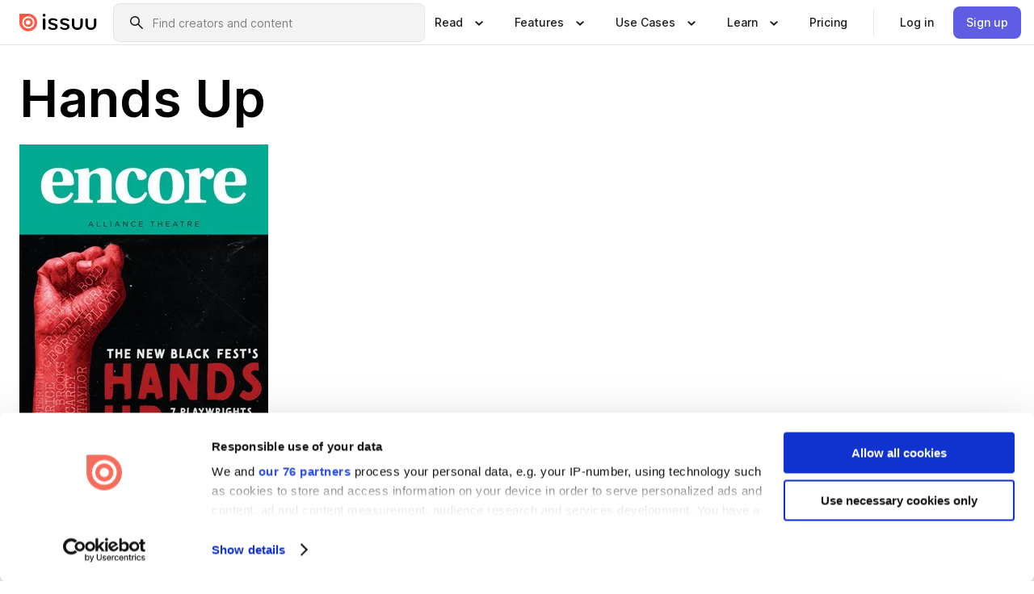

--- FILE ---
content_type: text/html; charset=utf-8
request_url: https://issuu.com/encoreatlanta/docs/so00004826_handsup
body_size: 75896
content:
<!DOCTYPE html><html lang="en"><head><meta charSet="utf-8"/><meta name="viewport" content="width=device-width, initial-scale=1"/><link rel="preload" as="image" href="/content-consumption/assets/_next/static/media/CardRead.8c26536d.png"/><link rel="preload" as="image" href="https://static.issuu.com/fe/silkscreen/0.0.3223/icons/gradient/icon-canva-gradient.svg"/><link rel="preload" as="image" href="/content-consumption/assets/_next/static/media/CardUseCases.75f310a7.png"/><link rel="preload" as="image" href="https://static.issuu.com/fe/silkscreen/0.0.3223/icons/gradient/icon-instagram-gradient.svg"/><link rel="preload" as="image" href="https://image.isu.pub/211006213414-409e96f21aabb9b8cbb9c8d23ff26304/jpg/page_1_thumb_large.jpg"/><link rel="preload" as="image" href="//photo.isu.pub/encoreatlanta/photo_large.jpg"/><link rel="preload" as="image" href="https://image.isu.pub/260116010832-5f79bbef9cd718faad4ae5e3b072895b/jpg/page_1_thumb_large.jpg"/><link rel="preload" as="image" href="https://image.isu.pub/260116010832-d4fb2b85e54452cc72c2f1b72f3e3b76/jpg/page_1_thumb_large.jpg"/><link rel="preload" as="image" href="https://image.isu.pub/260115181810-c18125ed9aa049d74bd0e3eb0081a6c9/jpg/page_1_thumb_large.jpg"/><link rel="preload" as="image" href="https://image.isu.pub/260115181809-73b7f7be811927e99e7bc889cfb1ec1a/jpg/page_1_thumb_large.jpg"/><link rel="stylesheet" href="/content-consumption/assets/_next/static/css/cd5398718095cce5.css" data-precedence="next"/><link rel="stylesheet" href="/content-consumption/assets/_next/static/css/e2bfbc9f1a8c0240.css" data-precedence="next"/><link rel="stylesheet" href="/content-consumption/assets/_next/static/css/8ccd48635860bd3a.css" data-precedence="next"/><link rel="stylesheet" href="/content-consumption/assets/_next/static/css/280bb5a1578d2a70.css" data-precedence="next"/><link rel="stylesheet" href="/content-consumption/assets/_next/static/css/76a053e44a10be57.css" data-precedence="next"/><link rel="preload" as="script" fetchPriority="low" href="/content-consumption/assets/_next/static/chunks/webpack-455e61d5a6753029.js"/><script src="/content-consumption/assets/_next/static/chunks/a7d8f149-dcae6299ff3b79b5.js" async=""></script><script src="/content-consumption/assets/_next/static/chunks/5481-394963750df607d2.js" async=""></script><script src="/content-consumption/assets/_next/static/chunks/main-app-001b1bbfc50aeb10.js" async=""></script><script src="/content-consumption/assets/_next/static/chunks/2530-30ba47474dbae5fc.js" async=""></script><script src="/content-consumption/assets/_next/static/chunks/2161-ec6a5e6c10aed5cd.js" async=""></script><script src="/content-consumption/assets/_next/static/chunks/8595-f2f2e173c8edd78a.js" async=""></script><script src="/content-consumption/assets/_next/static/chunks/746-743ee14133c4e6e6.js" async=""></script><script src="/content-consumption/assets/_next/static/chunks/app/global-error-4ed7b6242e70e652.js" async=""></script><script src="/content-consumption/assets/_next/static/chunks/6342-114982bbc9fc8510.js" async=""></script><script src="/content-consumption/assets/_next/static/chunks/930-bb4a8e5a28bc5685.js" async=""></script><script src="/content-consumption/assets/_next/static/chunks/5879-2d17168edbcb3d5a.js" async=""></script><script src="/content-consumption/assets/_next/static/chunks/4373-9088542ad93981ea.js" async=""></script><script src="/content-consumption/assets/_next/static/chunks/5454-f88a45a08847bb44.js" async=""></script><script src="/content-consumption/assets/_next/static/chunks/6388-2cfa5fa957981dd9.js" async=""></script><script src="/content-consumption/assets/_next/static/chunks/9739-23dba0077f4aa545.js" async=""></script><script src="/content-consumption/assets/_next/static/chunks/app/layout-0f13247a661b9ad1.js" async=""></script><script src="/content-consumption/assets/_next/static/chunks/1380-2f6f2525bd1d6bd1.js" async=""></script><script src="/content-consumption/assets/_next/static/chunks/8653-613725a1e7bc15a1.js" async=""></script><script src="/content-consumption/assets/_next/static/chunks/1360-76c4264893eb1887.js" async=""></script><script src="/content-consumption/assets/_next/static/chunks/app/(header-with-footer)/layout-fd0638f33d8135b9.js" async=""></script><script src="/content-consumption/assets/_next/static/chunks/app/(header-with-footer)/error-82901f61f8f83364.js" async=""></script><script src="/content-consumption/assets/_next/static/chunks/app/(header-with-footer)/not-found-5e8fd124e12426c9.js" async=""></script><script src="/content-consumption/assets/_next/static/chunks/8604-5224c5417d3d7d48.js" async=""></script><script src="/content-consumption/assets/_next/static/chunks/9062-2da4751eb3ad86ac.js" async=""></script><script src="/content-consumption/assets/_next/static/chunks/7718-d79e285b82e3beae.js" async=""></script><script src="/content-consumption/assets/_next/static/chunks/9054-4a41fd00fdeb4fa6.js" async=""></script><script src="/content-consumption/assets/_next/static/chunks/app/(header-with-footer)/(document-page)/%5Bpublisher%5D/docs/%5Bdocname%5D/page-696daf41a99d7866.js" async=""></script><link rel="preload" as="image" href="https://image.isu.pub/260113192223-e707719e91f7a10dd3f8d47a5dc23a77/jpg/page_1_thumb_large.jpg"/><link rel="preload" as="image" href="https://image.isu.pub/260111163705-a65edbcc43dfa4e4bef36ff40a956ac6/jpg/page_1_thumb_large.jpg"/><meta name="theme-color" content="#ff5a47"/><title>Hands Up by Encore Magazine  - Issuu</title><meta name="description" content="Across seven monologues written by seven Black playwrights, HANDS UP depicts the realities of Black America from the perspective of varying genders, s"/><link rel="manifest" href="/manifest.webmanifest"/><meta name="robots" content="index"/><meta name="google" content="notranslate"/><meta name="p:domain_verify" content="f9d18061b7bd0128496a649794e02250"/><link rel="alternate" media="application/json+oembed" title="Hands Up" href="https://issuu.com/oembed?url=https%3A%2F%2Fissuu.com%2Fencoreatlanta%2Fdocs%2Fso00004826_handsup&amp;amp;format=json"/><link rel="alternate" media="application/xml+oembed" title="Hands Up" href="https://issuu.com/oembed?url=https%3A%2F%2Fissuu.com%2Fencoreatlanta%2Fdocs%2Fso00004826_handsup&amp;amp;format=xml"/><meta property="og:title" content="Hands Up"/><meta property="og:description" content="Across seven monologues written by seven Black playwrights, HANDS UP depicts the realities of Black America from the perspective of varying genders, sexual orientations, skin tones, and socioeconomic "/><meta property="og:url" content="https://issuu.com/encoreatlanta/docs/so00004826_handsup"/><meta property="og:site_name" content="Issuu"/><meta property="og:image" content="https://image.isu.pub/211006213414-409e96f21aabb9b8cbb9c8d23ff26304/jpg/page_1_social_preview.jpg"/><meta property="og:image:secure_url" content="https://image.isu.pub/211006213414-409e96f21aabb9b8cbb9c8d23ff26304/jpg/page_1_social_preview.jpg"/><meta property="og:image:type" content="image/jpeg"/><meta property="og:image:width" content="962"/><meta property="og:image:height" content="1499"/><meta property="og:type" content="article"/><meta name="twitter:card" content="summary_large_image"/><meta name="twitter:site" content="@issuu"/><meta name="twitter:title" content="Hands Up"/><meta name="twitter:description" content="Across seven monologues written by seven Black playwrights, HANDS UP depicts the realities of Black America from the perspective of varying genders, sexual orientations, skin tones, and socioeconomic "/><meta name="twitter:image" content="https://image.isu.pub/211006213414-409e96f21aabb9b8cbb9c8d23ff26304/jpg/page_1_social_preview.jpg"/><link rel="icon" href="/favicon.ico"/><link rel="icon" href="/icon.svg" type="image/svg+xml"/><link rel="apple-touch-icon" href="/apple-touch-icon.png"/><script>(self.__next_s=self.__next_s||[]).push([0,{"children":"\n<!-- Google Tag Manager -->\nconst isCookiebotInconsistent = (function(){try{let a=localStorage.getItem(\"cookiebotTcfConsentString\"),b=document.cookie.includes(\"CookieConsent=\");return!a&&b}catch(a){return!1}})();\nif (!isCookiebotInconsistent) {\n    (function(w,d,s,l,i){w[l]=w[l]||[];w[l].push({'gtm.start':\n    new Date().getTime(),event:'gtm.js'});var f=d.getElementsByTagName(s)[0],\n    j=d.createElement(s),dl=l!='dataLayer'?'&l='+l:'';j.async=true;j.src=\n    'https://www.googletagmanager.com/gtm.js?id='+i+dl;f.parentNode.insertBefore(j,f);\n    j.onload = function() {console.debug('Google Tag Manager script loads.');};\n    j.onerror = function() {console.error('Google Tag Manager script failed to load.');};\n    })(window,document,'script','dataLayer','GTM-N7P4N8B');\n}\n<!-- End Google Tag Manager -->\n","id":"gtm-script"}])</script><meta name="sentry-trace" content="a3db75dc475780264fcbe15634527a79-7a672cf7725c53f6"/><meta name="baggage" content="sentry-environment=production,sentry-release=77a76a0882136da6b702ea2102ecbccecc801204,sentry-trace_id=a3db75dc475780264fcbe15634527a79"/><script src="/content-consumption/assets/_next/static/chunks/polyfills-42372ed130431b0a.js" noModule=""></script><style data-styled="" data-styled-version="6.1.13">.niZGp{align-items:center;display:flex;flex-shrink:0;padding:0 var(--space-1);width:7rem;}/*!sc*/
data-styled.g21[id="sc-bb47b1c4-0"]{content:"niZGp,"}/*!sc*/
.jHcOZc >svg{height:24px;width:24px;}/*!sc*/
data-styled.g22[id="sc-3a1684fb-0"]{content:"jHcOZc,"}/*!sc*/
.eXdFKX{align-items:flex-start;column-gap:2rem;display:grid;grid-template-columns:1fr;row-gap:var(--space-1);width:100%;}/*!sc*/
@media (min-width: 1024px){.eXdFKX{grid-template-columns:repeat(1,1fr);}}/*!sc*/
.gzGMWn{align-items:flex-start;column-gap:5.6rem;display:grid;grid-template-columns:1fr;row-gap:var(--space-1);width:100%;}/*!sc*/
@media (min-width: 1024px){.gzGMWn{grid-template-columns:repeat(2,1fr);}}/*!sc*/
.eXdFKZ{align-items:flex-start;column-gap:2rem;display:grid;grid-template-columns:1fr;row-gap:var(--space-1);width:100%;}/*!sc*/
@media (min-width: 1024px){.eXdFKZ{grid-template-columns:repeat(3,1fr);}}/*!sc*/
.gzGMWo{align-items:flex-start;column-gap:5.6rem;display:grid;grid-template-columns:1fr;row-gap:var(--space-1);width:100%;}/*!sc*/
@media (min-width: 1024px){.gzGMWo{grid-template-columns:repeat(1,1fr);}}/*!sc*/
data-styled.g23[id="sc-ec314f77-0"]{content:"eXdFKX,gzGMWn,eXdFKZ,gzGMWo,"}/*!sc*/
.hrmgvt{align-self:flex-end;margin-left:0;white-space:nowrap;}/*!sc*/
.hrmgvt >a{background-color:#f5f5ff;}/*!sc*/
@media (min-width: 1024px){.hrmgvt{grid-column:2/span 1;margin-left:0rem;}}/*!sc*/
.hrmgau{align-self:flex-end;margin-left:0;white-space:nowrap;}/*!sc*/
.hrmgau >a{background-color:#f5f5ff;}/*!sc*/
@media (min-width: 1024px){.hrmgau{grid-column:3/span 1;margin-left:2rem;}}/*!sc*/
.hrmgNO{align-self:flex-end;margin-left:0;white-space:nowrap;}/*!sc*/
.hrmgNO >a{background-color:#f5f5ff;}/*!sc*/
@media (min-width: 1024px){.hrmgNO{grid-column:1/span 1;margin-left:0rem;}}/*!sc*/
data-styled.g24[id="sc-ec314f77-1"]{content:"hrmgvt,hrmgau,hrmgNO,"}/*!sc*/
.bGjot{align-items:center;background-color:#ffffff;border-radius:0.5rem;color:#1a1a1a;cursor:pointer;display:flex;padding:0.5rem 1rem;text-decoration:none;transition-duration:0.20s;transition-property:color,background-color;}/*!sc*/
.bGjot >svg{margin-right:var(--space-1);}/*!sc*/
.bGjot:hover{background-color:#f5f5ff;color:#4b4aa1;}/*!sc*/
.bGjot:active{background-color:#e5e5fe;}/*!sc*/
.bGjot:focus-visible{background-color:#f5f5ff;box-shadow:0px 0px 0px 1px #ffffff,0px 0px 0px 3px #5f5de4;color:#000000;outline:none;}/*!sc*/
@media (min-width: 1024px){.bGjot{padding:0.5rem;}}/*!sc*/
.gLZXnR{align-items:center;background-color:#ffffff;border-radius:0.5rem;color:#1a1a1a;cursor:pointer;display:flex;margin:0 0 1rem 1.5rem;padding:0.5rem 1rem;text-decoration:none;transition-duration:0.20s;transition-property:color,background-color;}/*!sc*/
.gLZXnR >svg{margin-right:var(--space-1);}/*!sc*/
.gLZXnR:hover{background-color:#f5f5ff;color:#4b4aa1;}/*!sc*/
.gLZXnR:active{background-color:#e5e5fe;}/*!sc*/
.gLZXnR:focus-visible{background-color:#f5f5ff;box-shadow:0px 0px 0px 1px #ffffff,0px 0px 0px 3px #5f5de4;color:#000000;outline:none;}/*!sc*/
@media (min-width: 1024px){.gLZXnR{padding:0.5rem;}}/*!sc*/
data-styled.g25[id="sc-38e66c89-0"]{content:"bGjot,gLZXnR,"}/*!sc*/
.csKDJo{align-items:center;column-gap:var(--space-1);display:grid;font-weight:500;grid-template-columns:min-content 1fr;grid-template-rows:min-content;max-width:16rem;row-gap:var(--space-1);}/*!sc*/
@media (min-width: 1024px){.csKDJo{column-gap:var(--space-2);}.csKDJo >p{font-weight:600;}}/*!sc*/
.fPDMxn{align-items:center;column-gap:var(--space-1);display:grid;font-weight:500;grid-template-columns:min-content 1fr;grid-template-rows:min-content;row-gap:var(--space-1);}/*!sc*/
@media (min-width: 1024px){.fPDMxn{column-gap:var(--space-2);}.fPDMxn >p{font-weight:600;}}/*!sc*/
data-styled.g26[id="sc-92adf1a2-0"]{content:"csKDJo,fPDMxn,"}/*!sc*/
.keXTCN{color:#4d4d4d;grid-column:2/-1;}/*!sc*/
data-styled.g27[id="sc-92adf1a2-1"]{content:"keXTCN,"}/*!sc*/
.kVCdWd{display:flex;flex-flow:column nowrap;}/*!sc*/
data-styled.g28[id="sc-7106aa3f-0"]{content:"kVCdWd,"}/*!sc*/
.kLVqAi{background-color:#ffffff;border-radius:0.5rem;color:#1a1a1a;display:flex;flex-flow:row nowrap;margin:1rem 0;}/*!sc*/
data-styled.g29[id="sc-7106aa3f-1"]{content:"kLVqAi,"}/*!sc*/
@media (min-width: 375px){.dfpkLF{border-bottom:0.0625rem solid #e5e5e5;margin-left:1rem;padding-bottom:1rem;width:100%;}}/*!sc*/
@media (min-width: 375px){.dfpkLF{margin-left:0.5rem;}}/*!sc*/
data-styled.g30[id="sc-7106aa3f-2"]{content:"dfpkLF,"}/*!sc*/
.jjjMmH{align-items:flex-start;background-color:#ffffff;border-radius:0.5rem;color:#1a1a1a;display:grid;gap:var(--space-1);grid-template-columns:min-content 1fr;grid-template-rows:min-content;margin-bottom:var(--space-1);padding:0.75rem;}/*!sc*/
data-styled.g32[id="sc-b46e1bfa-1"]{content:"jjjMmH,"}/*!sc*/
@media (min-width: 1024px){.hFYABX{border-bottom:0.0625rem solid #e5e5e5;padding-bottom:var(--space-2);}}/*!sc*/
data-styled.g33[id="sc-b46e1bfa-2"]{content:"hFYABX,"}/*!sc*/
.kVaqnU{grid-column:2/-1;margin-left:-1rem;}/*!sc*/
.kVaqnU p{white-space:nowrap;}/*!sc*/
data-styled.g34[id="sc-b46e1bfa-3"]{content:"kVaqnU,"}/*!sc*/
.ebSAvY{align-self:center;display:none;}/*!sc*/
.ebSAvY >img{max-width:32rem;object-fit:cover;}/*!sc*/
@media (min-width: 1440px){.ebSAvY{display:block;}}/*!sc*/
data-styled.g35[id="sc-cc61b70a-0"]{content:"ebSAvY,"}/*!sc*/
.QjpdD{border-left:1px solid #e5e5e5;height:var(--space-4);margin:0 var(--space-2);}/*!sc*/
data-styled.g38[id="sc-52e30dd1-2"]{content:"QjpdD,"}/*!sc*/
.eYihJq{color:#1a1a1a;}/*!sc*/
data-styled.g39[id="sc-52e30dd1-3"]{content:"eYihJq,"}/*!sc*/
.cXxlzB{border:0;clip:rect(0,0,0,0);height:1px;margin:-1px;overflow:hidden;padding:0;position:absolute;white-space:nowrap;width:1px;}/*!sc*/
data-styled.g40[id="sc-8726e26b-0"]{content:"cXxlzB,"}/*!sc*/
.fwiRVB{flex:1;margin-left:var(--space-2);margin-right:auto;max-width:356px;position:relative;}/*!sc*/
@media (min-width: 1024px){.fwiRVB{max-width:424px;}}/*!sc*/
data-styled.g41[id="sc-9c9ddf16-0"]{content:"fwiRVB,"}/*!sc*/
.gkrrnD{background-color:#f3f3f3!important;border-color:#e5e5e5!important;}/*!sc*/
.gkrrnD input::placeholder{color:#808080;}/*!sc*/
.gkrrnD:focus-within{border-color:#5f5de4;}/*!sc*/
.gkrrnD:hover{border-color:#cccccc;}/*!sc*/
data-styled.g42[id="sc-9c9ddf16-1"]{content:"gkrrnD,"}/*!sc*/
.hklByb{border:0;clip:rect(0,0,0,0);height:1px;margin:-1px;overflow:hidden;padding:0;position:absolute;white-space:nowrap;width:1px;}/*!sc*/
data-styled.g45[id="sc-9c9ddf16-4"]{content:"hklByb,"}/*!sc*/
.griGEU{position:relative;}/*!sc*/
data-styled.g73[id="sc-49b12710-0"]{content:"griGEU,"}/*!sc*/
.iJCtMy{align-items:center;background-color:#ffffff;border:none;box-shadow:inset 0 -1px 0 0 #e5e5e5;color:#1a1a1a;cursor:pointer;display:flex;font-weight:500;height:3.5rem;padding:0 var(--space-2);transition-duration:0.30s;transition-property:color,box-shadow;}/*!sc*/
.iJCtMy:focus-visible{border-radius:2px;box-shadow:inset 0px 0px 0px 2px #5f5de4;outline:none;}/*!sc*/
.iJCtMy >p{margin-right:var(--space-1);white-space:nowrap;}/*!sc*/
.iJCtMy >svg{animation:dJJfVr 0.30s;}/*!sc*/
data-styled.g74[id="sc-49b12710-1"]{content:"iJCtMy,"}/*!sc*/
.icpUut{display:none;}/*!sc*/
data-styled.g75[id="sc-49b12710-2"]{content:"icpUut,"}/*!sc*/
.dSYAym{background-color:#ffffff;box-sizing:border-box;position:absolute;z-index:5;}/*!sc*/
data-styled.g76[id="sc-cef319b6-0"]{content:"dSYAym,"}/*!sc*/
.ikxbjQ{box-shadow:0 0.0625rem 0.25rem 0 #00000021,0 0.0625rem 0.5rem 0 #0000001a;left:0;padding:var(--space-6);width:100%;}/*!sc*/
data-styled.g77[id="sc-cef319b6-1"]{content:"ikxbjQ,"}/*!sc*/
.ebkZhd{border-radius:0.5rem;box-shadow:0 0.0625rem 0.25rem 0 #00000021,0 0.25rem 0.75rem 0 #0000001a;padding:var(--space-3) var(--space-4) var(--space-3) var(--space-2);right:0;width:20rem;}/*!sc*/
data-styled.g78[id="sc-cef319b6-2"]{content:"ebkZhd,"}/*!sc*/
.dGWsqa{align-items:flex-start;display:flex;gap:var(--space-8);justify-content:space-between;margin:0 auto;max-width:1024px;}/*!sc*/
@media (min-width: 1440px){.dGWsqa{max-width:1440px;}}/*!sc*/
data-styled.g79[id="sc-cef319b6-3"]{content:"dGWsqa,"}/*!sc*/
.hqmMmv{grid-area:root-header;}/*!sc*/
data-styled.g80[id="sc-4cf43cdc-0"]{content:"hqmMmv,"}/*!sc*/
.hOkVqk{align-items:center;background-color:#ffffff;block-size:3.5rem;box-shadow:inset 0 -1px 0 0 #e5e5e5;display:flex;flex-flow:row nowrap;inset-block-start:0;inset-inline-end:0;inset-inline-start:0;justify-content:space-between;padding:0 var(--space-2);z-index:10;}/*!sc*/
.hOkVqk span{white-space:nowrap;}/*!sc*/
data-styled.g81[id="sc-4cf43cdc-1"]{content:"hOkVqk,"}/*!sc*/
.IicZF{overflow-wrap:break-word;}/*!sc*/
data-styled.g294[id="sc-a6a51890-0"]{content:"IicZF,"}/*!sc*/
.bEpTxH{overflow:hidden;}/*!sc*/
data-styled.g297[id="sc-3a3032b8-0"]{content:"bEpTxH,"}/*!sc*/
.XyboK{display:block;overflow:hidden;text-overflow:ellipsis;white-space:nowrap;}/*!sc*/
data-styled.g298[id="sc-3a3032b8-1"]{content:"XyboK,"}/*!sc*/
.kuBQLW{color:#000000;font-size:0.875rem;font-weight:500;line-height:1.6;text-decoration:none;}/*!sc*/
data-styled.g299[id="sc-3a3032b8-2"]{content:"kuBQLW,"}/*!sc*/
.jSVEdl{color:#5f5de4;font-size:1.25rem;}/*!sc*/
.jSVEdl:hover{color:#4b4aa1;}/*!sc*/
.jSVEdl:focus-visible{color:#363565;}/*!sc*/
data-styled.g300[id="sc-3a3032b8-3"]{content:"jSVEdl,"}/*!sc*/
.cjWdCv{flex-grow:1;max-width:100%;}/*!sc*/
@media (min-width:1024px){.cjWdCv{max-width:100%;}}/*!sc*/
data-styled.g301[id="sc-3a289ee3-0"]{content:"cjWdCv,"}/*!sc*/
.famGCZ{margin-bottom:32px;min-height:16rem;}/*!sc*/
@media (min-width:1440px){.famGCZ{margin-bottom:40px;}}/*!sc*/
data-styled.g302[id="sc-3a289ee3-1"]{content:"famGCZ,"}/*!sc*/
.kfaoJU{align-items:end;display:grid;gap:1.5rem;grid-template-columns:repeat(6, 1fr);}/*!sc*/
@media (max-width:1023px){.kfaoJU{gap:1.5rem 1rem;}}/*!sc*/
data-styled.g303[id="sc-3a289ee3-2"]{content:"kfaoJU,"}/*!sc*/
.dOkTWp >*{text-overflow:ellipsis;word-break:break-word;-webkit-box-orient:vertical;display:-webkit-box;-webkit-line-clamp:2;overflow:hidden;}/*!sc*/
.iOnVBO >*{text-overflow:ellipsis;word-break:break-word;-webkit-box-orient:vertical;display:-webkit-box;-webkit-line-clamp:999;overflow:hidden;}/*!sc*/
data-styled.g304[id="sc-a1d92d90-0"]{content:"dOkTWp,iOnVBO,"}/*!sc*/
.gOXBUY{border:0;clip:rect(0,0,0,0);height:1px;margin:-1px;overflow:hidden;padding:0;position:absolute;white-space:nowrap;width:1px;}/*!sc*/
data-styled.g305[id="sc-d90d6266-0"]{content:"gOXBUY,"}/*!sc*/
.eICRBQ{margin:0 auto;max-width:1380px;padding:20px 16px 0;position:relative;}/*!sc*/
@media (min-width:768px){.eICRBQ{padding:24px 24px 0;}}/*!sc*/
data-styled.g307[id="sc-fccd5453-0"]{content:"eICRBQ,"}/*!sc*/
.cMujfm{background:linear-gradient(180deg,rgba(245,245,255,0) 0%,#f5f5ff 100%);padding:64px 0 0;}/*!sc*/
data-styled.g313[id="sc-a4315a05-0"]{content:"cMujfm,"}/*!sc*/
.fIFAYJ{background:#f5f5ff;}/*!sc*/
data-styled.g314[id="sc-a4315a05-1"]{content:"fIFAYJ,"}/*!sc*/
.TfltT{margin:0 auto;max-width:90rem;padding:0 1.5rem;}/*!sc*/
data-styled.g315[id="sc-a4315a05-2"]{content:"TfltT,"}/*!sc*/
.bqCieY{font-family:Inter;font-size:1rem;line-height:1.5;padding:1rem 0 1.5rem;text-align:center;}/*!sc*/
data-styled.g316[id="sc-a4315a05-3"]{content:"bqCieY,"}/*!sc*/
@keyframes dJJfVr{0%{transform:rotate(180deg);}100%{transform:rotate(0deg);}}/*!sc*/
data-styled.g317[id="sc-keyframes-dJJfVr"]{content:"dJJfVr,"}/*!sc*/
</style></head><body><div hidden=""><!--$--><!--/$--></div><div class="root"><header class="sc-4cf43cdc-0 hqmMmv"><nav aria-label="Header" class="sc-4cf43cdc-1 hOkVqk"><a href="/" class="sc-bb47b1c4-0 niZGp"><svg aria-label="Issuu company logo" width="100%" height="100%" viewBox="0 0 116 27" role="img"><title>Issuu</title><path d="M37 .07a2.14 2.14 0 1 1 0 4.3 2.14 2.14 0 0 1 0-4.3Zm0 24.47a1.78 1.78 0 0 1-1.83-1.83V8.83a1.83 1.83 0 1 1 3.66 0v13.88A1.78 1.78 0 0 1 37 24.54Zm13.2.16c-2.22.03-4.4-.67-6.19-2a1.96 1.96 0 0 1-.78-1.5c0-.78.63-1.28 1.4-1.28.54 0 1.05.2 1.45.54a7.2 7.2 0 0 0 4.4 1.5c2.11 0 3.23-.77 3.23-1.98 0-1.32-1.09-1.83-3.81-2.57-4.8-1.28-6.55-2.92-6.55-5.73 0-2.92 2.69-4.83 6.9-4.83 1.67.01 3.31.39 4.82 1.1 1.06.5 1.8 1.13 1.8 1.9 0 .7-.4 1.37-1.4 1.37a3.5 3.5 0 0 1-1.6-.55 7.64 7.64 0 0 0-3.7-.9c-1.95 0-3.28.5-3.28 1.87 0 1.36 1.17 1.75 3.98 2.57 4.2 1.2 6.39 2.33 6.39 5.49 0 2.88-2.42 4.99-7.05 4.99m17.63.01a10.2 10.2 0 0 1-6.2-2 1.96 1.96 0 0 1-.77-1.5c0-.78.62-1.28 1.4-1.28.53 0 1.04.2 1.44.54a7.24 7.24 0 0 0 4.4 1.5c2.12 0 3.24-.77 3.24-1.98 0-1.32-1.1-1.83-3.82-2.57-4.8-1.28-6.54-2.92-6.54-5.73 0-2.92 2.68-4.83 6.9-4.83 1.66.01 3.3.39 4.82 1.1 1.05.5 1.8 1.13 1.8 1.9 0 .7-.38 1.37-1.4 1.37a3.5 3.5 0 0 1-1.6-.55 7.64 7.64 0 0 0-3.7-.9c-1.94 0-3.27.5-3.27 1.87 0 1.36 1.17 1.75 3.98 2.57 4.2 1.2 6.39 2.33 6.39 5.49 0 2.88-2.42 4.99-7.06 4.99m10.58-8.14V8.84a1.83 1.83 0 0 1 3.66 0v8.14a4.34 4.34 0 0 0 4.48 4.37 4.38 4.38 0 0 0 4.53-4.37V8.84a1.83 1.83 0 1 1 3.66 0v7.71a8 8 0 0 1-8.18 8.15 7.97 7.97 0 0 1-8.15-8.15m20.38 0V8.84a1.83 1.83 0 1 1 3.66 0v8.14a4.34 4.34 0 0 0 4.48 4.37 4.38 4.38 0 0 0 4.53-4.37V8.84a1.83 1.83 0 0 1 3.66 0v7.71a8 8 0 0 1-8.18 8.15 7.97 7.97 0 0 1-8.15-8.15" fill="#000000"></path><path d="M13.5 6.5a6.78 6.78 0 1 0-.13 13.56 6.78 6.78 0 0 0 .12-13.56Zm-.1 10.22a3.44 3.44 0 1 1 .06-6.86 3.44 3.44 0 0 1-.07 6.85" fill="#ff5a47"></path><path d="M13.33 0H1.11A1.11 1.11 0 0 0 0 1.1v12.23A13.33 13.33 0 1 0 13.33 0ZM4.17 13.15a9.26 9.26 0 1 1 18.52.18 9.26 9.26 0 0 1-18.52-.18Z" fill="#ff5a47"></path></svg></a><div class="sc-9c9ddf16-0 fwiRVB"><form style="margin:auto"><label for="search" class="sc-9c9ddf16-4 hklByb">Search</label><div class="sc-9c9ddf16-1 gkrrnD TextField__text-field__2Nf7G__0-0-3223 TextField__text-field--medium__7eJQO__0-0-3223 TextField__text-field--default__c4bDj__0-0-3223"><svg class="Icon__icon__DqC9j__0-0-3223" role="presentation" style="--color-icon:currentColor;--size-block-icon:1.5rem;--size-inline-icon:1.5rem"><use xlink:href="/fe/silkscreen/0.0.3223/icons/sprites.svg#icon-search"></use></svg><div class="TextField__text-field__content__0qi0z__0-0-3223"><input autoCapitalize="none" data-testid="search-input" inputMode="search" placeholder="Find creators and content" class="TextField__text-field__input__9VzPM__0-0-3223" id="search" type="text" value=""/></div></div></form></div><div class="sc-49b12710-0"><button aria-expanded="false" aria-haspopup="menu" aria-controls="read-menu" class="sc-49b12710-1 iJCtMy"><p class="ProductParagraph__product-paragraph__GMmH0__0-0-3223 ProductParagraph__product-paragraph--sm__taM-p__0-0-3223"><span class="sc-8726e26b-0 cXxlzB">Show submenu for &quot;Read&quot; section</span><span aria-hidden="true">Read</span></p><svg class="Icon__icon__DqC9j__0-0-3223" role="presentation" style="--color-icon:currentColor;--size-block-icon:1.5rem;--size-inline-icon:1.5rem"><use xlink:href="/fe/silkscreen/0.0.3223/icons/sprites.svg#icon-chevron-small-down"></use></svg></button><div id="read-menu" role="menu" tabindex="-1" class="sc-49b12710-2 icpUut"><div class="sc-cef319b6-0 sc-cef319b6-1 dSYAym ikxbjQ"><div class="sc-cef319b6-3 dGWsqa"><div class="sc-ec314f77-0 eXdFKX"><a role="menuitem" href="/articles" class="sc-38e66c89-0 bGjot"><div class="sc-92adf1a2-0 csKDJo"><svg class="Icon__icon__DqC9j__0-0-3223" role="presentation" style="--color-icon:currentColor;--size-block-icon:1.5rem;--size-inline-icon:1.5rem"><use xlink:href="/fe/silkscreen/0.0.3223/icons/sprites.svg#icon-article-stories"></use></svg><p data-testid="articles" class="ProductParagraph__product-paragraph__GMmH0__0-0-3223 ProductParagraph__product-paragraph--sm__taM-p__0-0-3223">Articles</p><div class="sc-92adf1a2-1 keXTCN"><p class="ProductParagraph__product-paragraph__GMmH0__0-0-3223 ProductParagraph__product-paragraph--xs__e7Wlt__0-0-3223">Browse short-form content that&#x27;s perfect for a quick read</p></div></div></a><a role="menuitem" href="/store" class="sc-38e66c89-0 bGjot"><div class="sc-92adf1a2-0 csKDJo"><svg class="Icon__icon__DqC9j__0-0-3223" role="presentation" style="--color-icon:currentColor;--size-block-icon:1.5rem;--size-inline-icon:1.5rem"><use xlink:href="/fe/silkscreen/0.0.3223/icons/sprites.svg#icon-shopping"></use></svg><p data-testid="issuu_store" class="ProductParagraph__product-paragraph__GMmH0__0-0-3223 ProductParagraph__product-paragraph--sm__taM-p__0-0-3223">Issuu Store</p><div class="sc-92adf1a2-1 keXTCN"><p class="ProductParagraph__product-paragraph__GMmH0__0-0-3223 ProductParagraph__product-paragraph--xs__e7Wlt__0-0-3223">Purchase your next favourite publication</p></div></div></a></div><div class="sc-b46e1bfa-1 jjjMmH"><svg class="Icon__icon__DqC9j__0-0-3223" role="presentation" style="--color-icon:currentColor;--size-block-icon:1.5rem;--size-inline-icon:1.5rem"><use xlink:href="/fe/silkscreen/0.0.3223/icons/sprites.svg#icon-appstore"></use></svg><span class="sc-b46e1bfa-2 hFYABX"><p class="ProductParagraph__product-paragraph__GMmH0__0-0-3223 ProductParagraph__product-paragraph--sm__taM-p__0-0-3223"><strong>Categories</strong></p></span><div class="sc-b46e1bfa-3 kVaqnU"><div class="sc-ec314f77-0 gzGMWn"><a role="menuitem" href="/categories/arts-and-entertainment" class="sc-38e66c89-0 bGjot"><p class="ProductParagraph__product-paragraph__GMmH0__0-0-3223 ProductParagraph__product-paragraph--xs__e7Wlt__0-0-3223">Arts and Entertainment</p></a><a role="menuitem" href="/categories/religion-and-spirituality" class="sc-38e66c89-0 bGjot"><p class="ProductParagraph__product-paragraph__GMmH0__0-0-3223 ProductParagraph__product-paragraph--xs__e7Wlt__0-0-3223">Religion and Spirituality</p></a><a role="menuitem" href="/categories/business" class="sc-38e66c89-0 bGjot"><p class="ProductParagraph__product-paragraph__GMmH0__0-0-3223 ProductParagraph__product-paragraph--xs__e7Wlt__0-0-3223">Business</p></a><a role="menuitem" href="/categories/science" class="sc-38e66c89-0 bGjot"><p class="ProductParagraph__product-paragraph__GMmH0__0-0-3223 ProductParagraph__product-paragraph--xs__e7Wlt__0-0-3223">Science</p></a><a role="menuitem" href="/categories/education" class="sc-38e66c89-0 bGjot"><p class="ProductParagraph__product-paragraph__GMmH0__0-0-3223 ProductParagraph__product-paragraph--xs__e7Wlt__0-0-3223">Education</p></a><a role="menuitem" href="/categories/society" class="sc-38e66c89-0 bGjot"><p class="ProductParagraph__product-paragraph__GMmH0__0-0-3223 ProductParagraph__product-paragraph--xs__e7Wlt__0-0-3223">Society</p></a><a role="menuitem" href="/categories/family-and-parenting" class="sc-38e66c89-0 bGjot"><p class="ProductParagraph__product-paragraph__GMmH0__0-0-3223 ProductParagraph__product-paragraph--xs__e7Wlt__0-0-3223">Family and Parenting</p></a><a role="menuitem" href="/categories/sports" class="sc-38e66c89-0 bGjot"><p class="ProductParagraph__product-paragraph__GMmH0__0-0-3223 ProductParagraph__product-paragraph--xs__e7Wlt__0-0-3223">Sports</p></a><a role="menuitem" href="/categories/food-and-drink" class="sc-38e66c89-0 bGjot"><p class="ProductParagraph__product-paragraph__GMmH0__0-0-3223 ProductParagraph__product-paragraph--xs__e7Wlt__0-0-3223">Food and Drink</p></a><a role="menuitem" href="/categories/style-and-fashion" class="sc-38e66c89-0 bGjot"><p class="ProductParagraph__product-paragraph__GMmH0__0-0-3223 ProductParagraph__product-paragraph--xs__e7Wlt__0-0-3223">Style and Fashion</p></a><a role="menuitem" href="/categories/health-and-fitness" class="sc-38e66c89-0 bGjot"><p class="ProductParagraph__product-paragraph__GMmH0__0-0-3223 ProductParagraph__product-paragraph--xs__e7Wlt__0-0-3223">Health and Fitness</p></a><a role="menuitem" href="/categories/technology-and-computing" class="sc-38e66c89-0 bGjot"><p class="ProductParagraph__product-paragraph__GMmH0__0-0-3223 ProductParagraph__product-paragraph--xs__e7Wlt__0-0-3223">Technology</p></a><a role="menuitem" href="/categories/hobbies" class="sc-38e66c89-0 bGjot"><p class="ProductParagraph__product-paragraph__GMmH0__0-0-3223 ProductParagraph__product-paragraph--xs__e7Wlt__0-0-3223">Hobbies</p></a><a role="menuitem" href="/categories/travel" class="sc-38e66c89-0 bGjot"><p class="ProductParagraph__product-paragraph__GMmH0__0-0-3223 ProductParagraph__product-paragraph--xs__e7Wlt__0-0-3223">Travel</p></a><a role="menuitem" href="/categories/home-and-garden" class="sc-38e66c89-0 bGjot"><p class="ProductParagraph__product-paragraph__GMmH0__0-0-3223 ProductParagraph__product-paragraph--xs__e7Wlt__0-0-3223">Home and Garden</p></a><a role="menuitem" href="/categories/vehicles" class="sc-38e66c89-0 bGjot"><p class="ProductParagraph__product-paragraph__GMmH0__0-0-3223 ProductParagraph__product-paragraph--xs__e7Wlt__0-0-3223">Vehicles</p></a><a role="menuitem" href="/categories/pets" class="sc-38e66c89-0 bGjot"><p class="ProductParagraph__product-paragraph__GMmH0__0-0-3223 ProductParagraph__product-paragraph--xs__e7Wlt__0-0-3223">Pets</p></a><div class="sc-ec314f77-1 hrmgvt"><a href="/categories" aria-disabled="false" class="ProductButtonLink__product-button-link__ehLVt__0-0-3223 ProductButtonLink__product-button-link--ghost__dZY0b__0-0-3223 ProductButtonLink__product-button-link--icon-right__HM-TK__0-0-3223" role="link"><span class="ProductButtonLink__product-button-link__icon__9agNb__0-0-3223 ProductButtonLink__product-button-link__icon--right__ML5tG__0-0-3223"><svg class="Icon__icon__DqC9j__0-0-3223" role="presentation" style="--color-icon:currentColor;--size-block-icon:1.5rem;--size-inline-icon:1.5rem"><use xlink:href="/fe/silkscreen/0.0.3223/icons/sprites.svg#icon-chevron-small-right"></use></svg></span><span class="ProductButtonLink__product-button-link__text__--YqL__0-0-3223"><p class="ProductParagraph__product-paragraph__GMmH0__0-0-3223 ProductParagraph__product-paragraph--xs__e7Wlt__0-0-3223">All Categories</p></span></a></div></div></div></div><div class="sc-cc61b70a-0 ebSAvY"><img alt="illustration describing how to get more reads from your publications" src="/content-consumption/assets/_next/static/media/CardRead.8c26536d.png"/></div></div></div></div></div><div class="sc-49b12710-0"><button aria-expanded="false" aria-haspopup="menu" aria-controls="features-menu" class="sc-49b12710-1 iJCtMy"><p class="ProductParagraph__product-paragraph__GMmH0__0-0-3223 ProductParagraph__product-paragraph--sm__taM-p__0-0-3223"><span class="sc-8726e26b-0 cXxlzB">Show submenu for &quot;Features&quot; section</span><span aria-hidden="true">Features</span></p><svg class="Icon__icon__DqC9j__0-0-3223" role="presentation" style="--color-icon:currentColor;--size-block-icon:1.5rem;--size-inline-icon:1.5rem"><use xlink:href="/fe/silkscreen/0.0.3223/icons/sprites.svg#icon-chevron-small-down"></use></svg></button><div id="features-menu" role="menu" tabindex="-1" class="sc-49b12710-2 icpUut"><div class="sc-cef319b6-0 sc-cef319b6-1 dSYAym ikxbjQ"><div class="sc-cef319b6-3 dGWsqa"><div class="sc-ec314f77-0 eXdFKZ"><a role="menuitem" href="/features/flipbooks" class="sc-38e66c89-0 bGjot"><div class="sc-92adf1a2-0 csKDJo"><svg class="Icon__icon__DqC9j__0-0-3223" role="presentation" style="--color-icon:currentColor;--size-block-icon:1.5rem;--size-inline-icon:1.5rem"><use xlink:href="/fe/silkscreen/0.0.3223/icons/sprites.svg#icon-outlined-read"></use></svg><p data-testid="flipbooks" class="ProductParagraph__product-paragraph__GMmH0__0-0-3223 ProductParagraph__product-paragraph--sm__taM-p__0-0-3223">Flipbooks</p><div class="sc-92adf1a2-1 keXTCN"><p class="ProductParagraph__product-paragraph__GMmH0__0-0-3223 ProductParagraph__product-paragraph--xs__e7Wlt__0-0-3223">Transform any piece of content into a page-turning experience.</p></div></div></a><a role="menuitem" href="/features/fullscreen-sharing" class="sc-38e66c89-0 bGjot"><div class="sc-92adf1a2-0 csKDJo"><svg class="Icon__icon__DqC9j__0-0-3223" role="presentation" style="--color-icon:currentColor;--size-block-icon:1.5rem;--size-inline-icon:1.5rem"><use xlink:href="/fe/silkscreen/0.0.3223/icons/sprites.svg#icon-fullscreen"></use></svg><p data-testid="fullscreen_sharing" class="ProductParagraph__product-paragraph__GMmH0__0-0-3223 ProductParagraph__product-paragraph--sm__taM-p__0-0-3223">Fullscreen Sharing</p><div class="sc-92adf1a2-1 keXTCN"><p class="ProductParagraph__product-paragraph__GMmH0__0-0-3223 ProductParagraph__product-paragraph--xs__e7Wlt__0-0-3223">Deliver a distraction-free reading experience with a simple link.</p></div></div></a><a role="menuitem" href="/features/embed" class="sc-38e66c89-0 bGjot"><div class="sc-92adf1a2-0 csKDJo"><svg class="Icon__icon__DqC9j__0-0-3223" role="presentation" style="--color-icon:currentColor;--size-block-icon:1.5rem;--size-inline-icon:1.5rem"><use xlink:href="/fe/silkscreen/0.0.3223/icons/sprites.svg#icon-embed"></use></svg><p data-testid="embed" class="ProductParagraph__product-paragraph__GMmH0__0-0-3223 ProductParagraph__product-paragraph--sm__taM-p__0-0-3223">Embed</p><div class="sc-92adf1a2-1 keXTCN"><p class="ProductParagraph__product-paragraph__GMmH0__0-0-3223 ProductParagraph__product-paragraph--xs__e7Wlt__0-0-3223">Host your publication on your website or blog with just a few clicks.</p></div></div></a><a role="menuitem" href="/features/articles" class="sc-38e66c89-0 bGjot"><div class="sc-92adf1a2-0 csKDJo"><svg class="Icon__icon__DqC9j__0-0-3223" role="presentation" style="--color-icon:currentColor;--size-block-icon:1.5rem;--size-inline-icon:1.5rem"><use xlink:href="/fe/silkscreen/0.0.3223/icons/sprites.svg#icon-article-stories"></use></svg><p data-testid="articles" class="ProductParagraph__product-paragraph__GMmH0__0-0-3223 ProductParagraph__product-paragraph--sm__taM-p__0-0-3223">Articles</p><div class="sc-92adf1a2-1 keXTCN"><p class="ProductParagraph__product-paragraph__GMmH0__0-0-3223 ProductParagraph__product-paragraph--xs__e7Wlt__0-0-3223">Get discovered by sharing your best content as bite-sized articles.</p></div></div></a><a role="menuitem" href="/features/statistics" class="sc-38e66c89-0 bGjot"><div class="sc-92adf1a2-0 csKDJo"><svg class="Icon__icon__DqC9j__0-0-3223" role="presentation" style="--color-icon:currentColor;--size-block-icon:1.5rem;--size-inline-icon:1.5rem"><use xlink:href="/fe/silkscreen/0.0.3223/icons/sprites.svg#icon-rise"></use></svg><p data-testid="statistics" class="ProductParagraph__product-paragraph__GMmH0__0-0-3223 ProductParagraph__product-paragraph--sm__taM-p__0-0-3223">Statistics</p><div class="sc-92adf1a2-1 keXTCN"><p class="ProductParagraph__product-paragraph__GMmH0__0-0-3223 ProductParagraph__product-paragraph--xs__e7Wlt__0-0-3223">Make data-driven decisions to drive reader engagement, subscriptions, and campaigns.</p></div></div></a><a role="menuitem" href="/features/teams" class="sc-38e66c89-0 bGjot"><div class="sc-92adf1a2-0 csKDJo"><svg class="Icon__icon__DqC9j__0-0-3223" role="presentation" style="--color-icon:currentColor;--size-block-icon:1.5rem;--size-inline-icon:1.5rem"><use xlink:href="/fe/silkscreen/0.0.3223/icons/sprites.svg#icon-team"></use></svg><p data-testid="teams" class="ProductParagraph__product-paragraph__GMmH0__0-0-3223 ProductParagraph__product-paragraph--sm__taM-p__0-0-3223">Teams</p><div class="sc-92adf1a2-1 keXTCN"><p class="ProductParagraph__product-paragraph__GMmH0__0-0-3223 ProductParagraph__product-paragraph--xs__e7Wlt__0-0-3223">Enable groups of users to work together to streamline your digital publishing.</p></div></div></a><a role="menuitem" href="/features/social-posts" class="sc-38e66c89-0 bGjot"><div class="sc-92adf1a2-0 csKDJo"><svg class="Icon__icon__DqC9j__0-0-3223" role="presentation" style="--color-icon:currentColor;--size-block-icon:1.5rem;--size-inline-icon:1.5rem"><use xlink:href="/fe/silkscreen/0.0.3223/icons/sprites.svg#icon-social-post"></use></svg><p data-testid="social_posts" class="ProductParagraph__product-paragraph__GMmH0__0-0-3223 ProductParagraph__product-paragraph--sm__taM-p__0-0-3223">Social Posts</p><div class="sc-92adf1a2-1 keXTCN"><p class="ProductParagraph__product-paragraph__GMmH0__0-0-3223 ProductParagraph__product-paragraph--xs__e7Wlt__0-0-3223">Create on-brand social posts and Articles in minutes.</p></div></div></a><a role="menuitem" href="/features/gifs" class="sc-38e66c89-0 bGjot"><div class="sc-92adf1a2-0 csKDJo"><svg class="Icon__icon__DqC9j__0-0-3223" role="presentation" style="--color-icon:currentColor;--size-block-icon:1.5rem;--size-inline-icon:1.5rem"><use xlink:href="/fe/silkscreen/0.0.3223/icons/sprites.svg#icon-file-gif"></use></svg><p data-testid="gifs" class="ProductParagraph__product-paragraph__GMmH0__0-0-3223 ProductParagraph__product-paragraph--sm__taM-p__0-0-3223">GIFs</p><div class="sc-92adf1a2-1 keXTCN"><p class="ProductParagraph__product-paragraph__GMmH0__0-0-3223 ProductParagraph__product-paragraph--xs__e7Wlt__0-0-3223">Highlight your latest work via email or social media with custom GIFs.</p></div></div></a><a role="menuitem" href="/features/add-links" class="sc-38e66c89-0 bGjot"><div class="sc-92adf1a2-0 csKDJo"><svg class="Icon__icon__DqC9j__0-0-3223" role="presentation" style="--color-icon:currentColor;--size-block-icon:1.5rem;--size-inline-icon:1.5rem"><use xlink:href="/fe/silkscreen/0.0.3223/icons/sprites.svg#icon-link"></use></svg><p data-testid="links" class="ProductParagraph__product-paragraph__GMmH0__0-0-3223 ProductParagraph__product-paragraph--sm__taM-p__0-0-3223">Add Links</p><div class="sc-92adf1a2-1 keXTCN"><p class="ProductParagraph__product-paragraph__GMmH0__0-0-3223 ProductParagraph__product-paragraph--xs__e7Wlt__0-0-3223">Send readers directly to specific items or pages with shopping and web links.</p></div></div></a><a role="menuitem" href="/features/video" class="sc-38e66c89-0 bGjot"><div class="sc-92adf1a2-0 csKDJo"><svg class="Icon__icon__DqC9j__0-0-3223" role="presentation" style="--color-icon:currentColor;--size-block-icon:1.5rem;--size-inline-icon:1.5rem"><use xlink:href="/fe/silkscreen/0.0.3223/icons/sprites.svg#icon-video-camera"></use></svg><p data-testid="video" class="ProductParagraph__product-paragraph__GMmH0__0-0-3223 ProductParagraph__product-paragraph--sm__taM-p__0-0-3223">Video</p><div class="sc-92adf1a2-1 keXTCN"><p class="ProductParagraph__product-paragraph__GMmH0__0-0-3223 ProductParagraph__product-paragraph--xs__e7Wlt__0-0-3223">Say more by seamlessly including video within your publication.</p></div></div></a><a role="menuitem" href="/features/digital-sales" class="sc-38e66c89-0 bGjot"><div class="sc-92adf1a2-0 csKDJo"><svg class="Icon__icon__DqC9j__0-0-3223" role="presentation" style="--color-icon:currentColor;--size-block-icon:1.5rem;--size-inline-icon:1.5rem"><use xlink:href="/fe/silkscreen/0.0.3223/icons/sprites.svg#icon-tag"></use></svg><p data-testid="digital_sales" class="ProductParagraph__product-paragraph__GMmH0__0-0-3223 ProductParagraph__product-paragraph--sm__taM-p__0-0-3223">Digital Sales</p><div class="sc-92adf1a2-1 keXTCN"><p class="ProductParagraph__product-paragraph__GMmH0__0-0-3223 ProductParagraph__product-paragraph--xs__e7Wlt__0-0-3223">Sell your publications commission-free as single issues or ongoing subscriptions.</p></div></div></a><a role="menuitem" href="/features/qr-codes" class="sc-38e66c89-0 bGjot"><div class="sc-92adf1a2-0 csKDJo"><svg class="Icon__icon__DqC9j__0-0-3223" role="presentation" style="--color-icon:currentColor;--size-block-icon:1.5rem;--size-inline-icon:1.5rem"><use xlink:href="/fe/silkscreen/0.0.3223/icons/sprites.svg#icon-qr-code"></use></svg><p data-testid="qr_codes" class="ProductParagraph__product-paragraph__GMmH0__0-0-3223 ProductParagraph__product-paragraph--sm__taM-p__0-0-3223">QR Codes</p><div class="sc-92adf1a2-1 keXTCN"><p class="ProductParagraph__product-paragraph__GMmH0__0-0-3223 ProductParagraph__product-paragraph--xs__e7Wlt__0-0-3223">Generate QR Codes for your digital content.</p></div></div></a><div class="sc-ec314f77-1 hrmgau"><a href="/features" aria-disabled="false" class="ProductButtonLink__product-button-link__ehLVt__0-0-3223 ProductButtonLink__product-button-link--ghost__dZY0b__0-0-3223 ProductButtonLink__product-button-link--icon-right__HM-TK__0-0-3223" role="link"><span class="ProductButtonLink__product-button-link__icon__9agNb__0-0-3223 ProductButtonLink__product-button-link__icon--right__ML5tG__0-0-3223"><svg class="Icon__icon__DqC9j__0-0-3223" role="presentation" style="--color-icon:currentColor;--size-block-icon:1.5rem;--size-inline-icon:1.5rem"><use xlink:href="/fe/silkscreen/0.0.3223/icons/sprites.svg#icon-chevron-small-right"></use></svg></span><span class="ProductButtonLink__product-button-link__text__--YqL__0-0-3223"><p class="ProductParagraph__product-paragraph__GMmH0__0-0-3223 ProductParagraph__product-paragraph--xs__e7Wlt__0-0-3223">More Features</p></span></a></div></div><div class="sc-7106aa3f-0 kVCdWd"><div class="sc-7106aa3f-1 kLVqAi"><svg class="Icon__icon__DqC9j__0-0-3223" role="presentation" style="--color-icon:currentColor;--size-block-icon:1.5rem;--size-inline-icon:1.5rem"><use xlink:href="/fe/silkscreen/0.0.3223/icons/sprites.svg#icon-api"></use></svg><span class="sc-7106aa3f-2 dfpkLF"><p class="ProductParagraph__product-paragraph__GMmH0__0-0-3223 ProductParagraph__product-paragraph--sm__taM-p__0-0-3223"><strong>Integrations</strong></p></span></div><div class="sc-7106aa3f-0 kVCdWd"><a role="menuitem" href="https://issuu.com/features/canva-to-flipbook" class="sc-38e66c89-0 gLZXnR"><div class="sc-92adf1a2-0 fPDMxn"><img alt="" class="Icon__icon__DqC9j__0-0-3223" src="https://static.issuu.com/fe/silkscreen/0.0.3223/icons/gradient/icon-canva-gradient.svg" style="--size-block-icon:1.5rem;--size-inline-icon:1.5rem"/><p data-testid="canva_integration" class="ProductParagraph__product-paragraph__GMmH0__0-0-3223 ProductParagraph__product-paragraph--sm__taM-p__0-0-3223">Canva</p><div class="sc-92adf1a2-1 keXTCN"><p class="ProductParagraph__product-paragraph__GMmH0__0-0-3223 ProductParagraph__product-paragraph--xs__e7Wlt__0-0-3223">Create professional content with Canva, including presentations, catalogs, and more.</p></div></div></a><a role="menuitem" href="https://issuu.com/features/hubspot-integration" class="sc-38e66c89-0 gLZXnR"><div class="sc-92adf1a2-0 fPDMxn"><svg class="Icon__icon__DqC9j__0-0-3223" role="presentation" style="--color-icon:unset;--size-block-icon:1.5rem;--size-inline-icon:1.5rem"><use xlink:href="/fe/silkscreen/0.0.3223/icons/sprites.svg#icon-hubspot-original"></use></svg><p data-testid="hubspot_integration" class="ProductParagraph__product-paragraph__GMmH0__0-0-3223 ProductParagraph__product-paragraph--sm__taM-p__0-0-3223">HubSpot</p><div class="sc-92adf1a2-1 keXTCN"><p class="ProductParagraph__product-paragraph__GMmH0__0-0-3223 ProductParagraph__product-paragraph--xs__e7Wlt__0-0-3223">Embed, gate, and track Issuu content in HubSpot marketing campaigns.</p></div></div></a><a role="menuitem" href="https://issuu.com/features/adobe-express-to-flipbook" class="sc-38e66c89-0 gLZXnR"><div class="sc-92adf1a2-0 fPDMxn"><div class="sc-3a1684fb-0 jHcOZc"><svg fill="none" height="48" viewBox="0 0 48 48" width="48" xmlns="http://www.w3.org/2000/svg"><path d="M39.509 0H8.49101C3.80156 0 0 3.90012 0 8.71115V39.2888C0 44.0999 3.80156 48 8.49101 48H39.509C44.1984 48 48 44.0999 48 39.2888V8.71115C48 3.90012 44.1984 0 39.509 0Z" fill="#000B1D"></path><mask height="25" id="mask0_344_3789" maskUnits="userSpaceOnUse" style="mask-type:luminance" width="26" x="11" y="11"><path d="M29.1899 14.4653C28.3271 12.4252 26.3303 11.0986 24.1133 11.0986C21.8963 11.0986 19.8798 12.4292 19.019 14.4751L12.0477 31.0769C11.0925 33.345 12.7552 35.8528 15.2159 35.8528H22.9793C24.8857 35.8489 26.4285 34.3021 26.4285 32.3937C26.4285 30.4853 24.8798 28.9346 22.9694 28.9346C22.8908 28.9346 21.6428 28.9444 21.6428 28.9444C21.0807 28.9444 20.7014 28.3725 20.9195 27.8536L23.394 21.9574C23.6632 21.3167 24.5418 21.3128 24.813 21.9535L29.8621 33.7577C30.5552 35.3336 31.8753 35.8477 33.0382 35.8508C35.5048 35.8508 37.1675 33.3391 36.2064 31.069L29.1899 14.4653Z" fill="white"></path></mask><g mask="url(#mask0_344_3789)"><mask height="35" id="mask1_344_3789" maskUnits="userSpaceOnUse" style="mask-type:luminance" width="34" x="7" y="6"><path d="M40.885 6.69417H7.36841V40.2592H40.885V6.69417Z" fill="white"></path></mask><g mask="url(#mask1_344_3789)"><mask height="35" id="mask2_344_3789" maskUnits="userSpaceOnUse" style="mask-type:luminance" width="34" x="7" y="6"><path d="M40.8884 6.69452H7.3718V40.2596H40.8884V6.69452Z" fill="white"></path></mask><g mask="url(#mask2_344_3789)"><rect fill="url(#pattern0)" height="34.2549" width="33.832" x="7.27335" y="6.27719"></rect></g></g></g><defs><pattern height="1" id="pattern0" patternContentUnits="objectBoundingBox" width="1"><use transform="scale(0.0125)" xlink:href="#image0_344_3789"></use></pattern><image height="80" id="image0_344_3789" width="80" xlink:href="[data-uri]"></image></defs></svg></div><p data-testid="adobe_express_integration" class="ProductParagraph__product-paragraph__GMmH0__0-0-3223 ProductParagraph__product-paragraph--sm__taM-p__0-0-3223">Adobe Express</p><div class="sc-92adf1a2-1 keXTCN"><p class="ProductParagraph__product-paragraph__GMmH0__0-0-3223 ProductParagraph__product-paragraph--xs__e7Wlt__0-0-3223">Go from Adobe Express creation to Issuu publication.</p></div></div></a><a role="menuitem" href="https://issuu.com/features/indesign-export-to-flipbook" class="sc-38e66c89-0 gLZXnR"><div class="sc-92adf1a2-0 fPDMxn"><svg class="Icon__icon__DqC9j__0-0-3223" role="presentation" style="--color-icon:unset;--size-block-icon:1.5rem;--size-inline-icon:1.5rem"><use xlink:href="/fe/silkscreen/0.0.3223/icons/sprites.svg#icon-indesign-original"></use></svg><p data-testid="adobe_indesign_integration" class="ProductParagraph__product-paragraph__GMmH0__0-0-3223 ProductParagraph__product-paragraph--sm__taM-p__0-0-3223">Adobe InDesign</p><div class="sc-92adf1a2-1 keXTCN"><p class="ProductParagraph__product-paragraph__GMmH0__0-0-3223 ProductParagraph__product-paragraph--xs__e7Wlt__0-0-3223">Design pixel-perfect content like flyers, magazines and more with Adobe InDesign.</p></div></div></a></div></div></div></div></div></div><div class="sc-49b12710-0"><button aria-expanded="false" aria-haspopup="menu" aria-controls="useCases-menu" class="sc-49b12710-1 iJCtMy"><p class="ProductParagraph__product-paragraph__GMmH0__0-0-3223 ProductParagraph__product-paragraph--sm__taM-p__0-0-3223"><span class="sc-8726e26b-0 cXxlzB">Show submenu for &quot;Use Cases&quot; section</span><span aria-hidden="true">Use Cases</span></p><svg class="Icon__icon__DqC9j__0-0-3223" role="presentation" style="--color-icon:currentColor;--size-block-icon:1.5rem;--size-inline-icon:1.5rem"><use xlink:href="/fe/silkscreen/0.0.3223/icons/sprites.svg#icon-chevron-small-down"></use></svg></button><div id="useCases-menu" role="menu" tabindex="-1" class="sc-49b12710-2 icpUut"><div class="sc-cef319b6-0 sc-cef319b6-1 dSYAym ikxbjQ"><div class="sc-cef319b6-3 dGWsqa"><div class="sc-b46e1bfa-1 jjjMmH"><svg class="Icon__icon__DqC9j__0-0-3223" role="presentation" style="--color-icon:currentColor;--size-block-icon:1.5rem;--size-inline-icon:1.5rem"><use xlink:href="/fe/silkscreen/0.0.3223/icons/sprites.svg#icon-shop"></use></svg><span class="sc-b46e1bfa-2 hFYABX"><p class="ProductParagraph__product-paragraph__GMmH0__0-0-3223 ProductParagraph__product-paragraph--sm__taM-p__0-0-3223"><strong>Industry</strong></p></span><div class="sc-b46e1bfa-3 kVaqnU"><div class="sc-ec314f77-0 gzGMWo"><a role="menuitem" href="/industry/art-and-design" class="sc-38e66c89-0 bGjot"><p class="ProductParagraph__product-paragraph__GMmH0__0-0-3223 ProductParagraph__product-paragraph--xs__e7Wlt__0-0-3223">Art, Architecture, and Design</p></a><a role="menuitem" href="/industry/education" class="sc-38e66c89-0 bGjot"><p class="ProductParagraph__product-paragraph__GMmH0__0-0-3223 ProductParagraph__product-paragraph--xs__e7Wlt__0-0-3223">Education</p></a><a role="menuitem" href="/industry/internal-communications" class="sc-38e66c89-0 bGjot"><p class="ProductParagraph__product-paragraph__GMmH0__0-0-3223 ProductParagraph__product-paragraph--xs__e7Wlt__0-0-3223">Internal Communications</p></a><a role="menuitem" href="/industry/marketing-pr" class="sc-38e66c89-0 bGjot"><p class="ProductParagraph__product-paragraph__GMmH0__0-0-3223 ProductParagraph__product-paragraph--xs__e7Wlt__0-0-3223">Marketing and PR</p></a><a role="menuitem" href="/industry/nonprofits" class="sc-38e66c89-0 bGjot"><p class="ProductParagraph__product-paragraph__GMmH0__0-0-3223 ProductParagraph__product-paragraph--xs__e7Wlt__0-0-3223">Nonprofits</p></a><a role="menuitem" href="/industry/publishers" class="sc-38e66c89-0 bGjot"><p class="ProductParagraph__product-paragraph__GMmH0__0-0-3223 ProductParagraph__product-paragraph--xs__e7Wlt__0-0-3223">Publishing</p></a><a role="menuitem" href="/industry/real-estate" class="sc-38e66c89-0 bGjot"><p class="ProductParagraph__product-paragraph__GMmH0__0-0-3223 ProductParagraph__product-paragraph--xs__e7Wlt__0-0-3223">Real Estate</p></a><a role="menuitem" href="/industry/retail" class="sc-38e66c89-0 bGjot"><p class="ProductParagraph__product-paragraph__GMmH0__0-0-3223 ProductParagraph__product-paragraph--xs__e7Wlt__0-0-3223">Retail and Wholesale</p></a><a role="menuitem" href="/industry/travel" class="sc-38e66c89-0 bGjot"><p class="ProductParagraph__product-paragraph__GMmH0__0-0-3223 ProductParagraph__product-paragraph--xs__e7Wlt__0-0-3223">Travel and Tourism</p></a><div class="sc-ec314f77-1 hrmgNO"><a href="/industry" aria-disabled="false" class="ProductButtonLink__product-button-link__ehLVt__0-0-3223 ProductButtonLink__product-button-link--ghost__dZY0b__0-0-3223 ProductButtonLink__product-button-link--icon-right__HM-TK__0-0-3223" role="link"><span class="ProductButtonLink__product-button-link__icon__9agNb__0-0-3223 ProductButtonLink__product-button-link__icon--right__ML5tG__0-0-3223"><svg class="Icon__icon__DqC9j__0-0-3223" role="presentation" style="--color-icon:currentColor;--size-block-icon:1.5rem;--size-inline-icon:1.5rem"><use xlink:href="/fe/silkscreen/0.0.3223/icons/sprites.svg#icon-chevron-small-right"></use></svg></span><span class="ProductButtonLink__product-button-link__text__--YqL__0-0-3223"><p class="ProductParagraph__product-paragraph__GMmH0__0-0-3223 ProductParagraph__product-paragraph--xs__e7Wlt__0-0-3223">More Industries</p></span></a></div></div></div></div><div class="sc-b46e1bfa-1 jjjMmH"><svg class="Icon__icon__DqC9j__0-0-3223" role="presentation" style="--color-icon:currentColor;--size-block-icon:1.5rem;--size-inline-icon:1.5rem"><use xlink:href="/fe/silkscreen/0.0.3223/icons/sprites.svg#icon-idcard"></use></svg><span class="sc-b46e1bfa-2 hFYABX"><p class="ProductParagraph__product-paragraph__GMmH0__0-0-3223 ProductParagraph__product-paragraph--sm__taM-p__0-0-3223"><strong>Role</strong></p></span><div class="sc-b46e1bfa-3 kVaqnU"><div class="sc-ec314f77-0 gzGMWo"><a role="menuitem" href="/industry/content-marketers" class="sc-38e66c89-0 bGjot"><p class="ProductParagraph__product-paragraph__GMmH0__0-0-3223 ProductParagraph__product-paragraph--xs__e7Wlt__0-0-3223">Content Marketers</p></a><a role="menuitem" href="/industry/designers" class="sc-38e66c89-0 bGjot"><p class="ProductParagraph__product-paragraph__GMmH0__0-0-3223 ProductParagraph__product-paragraph--xs__e7Wlt__0-0-3223">Designers</p></a><a role="menuitem" href="/industry/publishers" class="sc-38e66c89-0 bGjot"><p class="ProductParagraph__product-paragraph__GMmH0__0-0-3223 ProductParagraph__product-paragraph--xs__e7Wlt__0-0-3223">Publishers</p></a><a role="menuitem" href="/industry/salespeople" class="sc-38e66c89-0 bGjot"><p class="ProductParagraph__product-paragraph__GMmH0__0-0-3223 ProductParagraph__product-paragraph--xs__e7Wlt__0-0-3223">Salespeople</p></a><a role="menuitem" href="/industry/social-media-managers" class="sc-38e66c89-0 bGjot"><p class="ProductParagraph__product-paragraph__GMmH0__0-0-3223 ProductParagraph__product-paragraph--xs__e7Wlt__0-0-3223">Social Media Managers</p></a><a role="menuitem" href="/features/teams" class="sc-38e66c89-0 bGjot"><p class="ProductParagraph__product-paragraph__GMmH0__0-0-3223 ProductParagraph__product-paragraph--xs__e7Wlt__0-0-3223">Teams</p></a></div></div></div><div class="sc-b46e1bfa-1 jjjMmH"><svg class="Icon__icon__DqC9j__0-0-3223" role="presentation" style="--color-icon:currentColor;--size-block-icon:1.5rem;--size-inline-icon:1.5rem"><use xlink:href="/fe/silkscreen/0.0.3223/icons/sprites.svg#icon-outlined-read"></use></svg><span class="sc-b46e1bfa-2 hFYABX"><p class="ProductParagraph__product-paragraph__GMmH0__0-0-3223 ProductParagraph__product-paragraph--sm__taM-p__0-0-3223"><strong>Content Type</strong></p></span><div class="sc-b46e1bfa-3 kVaqnU"><div class="sc-ec314f77-0 gzGMWo"><a role="menuitem" href="/flipbook" class="sc-38e66c89-0 bGjot"><p class="ProductParagraph__product-paragraph__GMmH0__0-0-3223 ProductParagraph__product-paragraph--xs__e7Wlt__0-0-3223">Flipbook</p></a><a role="menuitem" href="/solutions/design/portfolio" class="sc-38e66c89-0 bGjot"><p class="ProductParagraph__product-paragraph__GMmH0__0-0-3223 ProductParagraph__product-paragraph--xs__e7Wlt__0-0-3223">Portfolio</p></a><a role="menuitem" href="/solutions/publishing/digital-magazine" class="sc-38e66c89-0 bGjot"><p class="ProductParagraph__product-paragraph__GMmH0__0-0-3223 ProductParagraph__product-paragraph--xs__e7Wlt__0-0-3223">Digital Magazine</p></a><a role="menuitem" href="/flipbook/digital-flipbook" class="sc-38e66c89-0 bGjot"><p class="ProductParagraph__product-paragraph__GMmH0__0-0-3223 ProductParagraph__product-paragraph--xs__e7Wlt__0-0-3223">Digital Flipbook</p></a><a role="menuitem" href="/flipbook/pdf-to-flipbook" class="sc-38e66c89-0 bGjot"><p class="ProductParagraph__product-paragraph__GMmH0__0-0-3223 ProductParagraph__product-paragraph--xs__e7Wlt__0-0-3223">PDF to Flipbook</p></a><a role="menuitem" href="/solutions/publishing/newspaper" class="sc-38e66c89-0 bGjot"><p class="ProductParagraph__product-paragraph__GMmH0__0-0-3223 ProductParagraph__product-paragraph--xs__e7Wlt__0-0-3223">Newspaper</p></a><a role="menuitem" href="/solutions/publishing/digital-book" class="sc-38e66c89-0 bGjot"><p class="ProductParagraph__product-paragraph__GMmH0__0-0-3223 ProductParagraph__product-paragraph--xs__e7Wlt__0-0-3223">Digital Book</p></a><a role="menuitem" href="/solutions/fashion/digital-lookbook" class="sc-38e66c89-0 bGjot"><p class="ProductParagraph__product-paragraph__GMmH0__0-0-3223 ProductParagraph__product-paragraph--xs__e7Wlt__0-0-3223">Digital Lookbook</p></a><div class="sc-ec314f77-1 hrmgNO"><a href="/solutions" aria-disabled="false" class="ProductButtonLink__product-button-link__ehLVt__0-0-3223 ProductButtonLink__product-button-link--ghost__dZY0b__0-0-3223 ProductButtonLink__product-button-link--icon-right__HM-TK__0-0-3223" role="link"><span class="ProductButtonLink__product-button-link__icon__9agNb__0-0-3223 ProductButtonLink__product-button-link__icon--right__ML5tG__0-0-3223"><svg class="Icon__icon__DqC9j__0-0-3223" role="presentation" style="--color-icon:currentColor;--size-block-icon:1.5rem;--size-inline-icon:1.5rem"><use xlink:href="/fe/silkscreen/0.0.3223/icons/sprites.svg#icon-chevron-small-right"></use></svg></span><span class="ProductButtonLink__product-button-link__text__--YqL__0-0-3223"><p class="ProductParagraph__product-paragraph__GMmH0__0-0-3223 ProductParagraph__product-paragraph--xs__e7Wlt__0-0-3223">More Content Types</p></span></a></div></div></div></div><div class="sc-cc61b70a-0 ebSAvY"><img alt="illustration describing two different use cases" src="/content-consumption/assets/_next/static/media/CardUseCases.75f310a7.png"/></div></div></div></div></div><div class="sc-49b12710-0 griGEU"><button aria-expanded="false" aria-haspopup="menu" aria-controls="learn-menu" class="sc-49b12710-1 iJCtMy"><p class="ProductParagraph__product-paragraph__GMmH0__0-0-3223 ProductParagraph__product-paragraph--sm__taM-p__0-0-3223"><span class="sc-8726e26b-0 cXxlzB">Show submenu for &quot;Learn&quot; section</span><span aria-hidden="true">Learn</span></p><svg class="Icon__icon__DqC9j__0-0-3223" role="presentation" style="--color-icon:currentColor;--size-block-icon:1.5rem;--size-inline-icon:1.5rem"><use xlink:href="/fe/silkscreen/0.0.3223/icons/sprites.svg#icon-chevron-small-down"></use></svg></button><div id="learn-menu" role="menu" tabindex="-1" class="sc-49b12710-2 icpUut"><div class="sc-cef319b6-0 sc-cef319b6-2 dSYAym ebkZhd"><div class="sc-ec314f77-0 eXdFKX"><a role="menuitem" href="/blog" class="sc-38e66c89-0 bGjot"><div class="sc-92adf1a2-0 csKDJo"><svg class="Icon__icon__DqC9j__0-0-3223" role="presentation" style="--color-icon:currentColor;--size-block-icon:1.5rem;--size-inline-icon:1.5rem"><use xlink:href="/fe/silkscreen/0.0.3223/icons/sprites.svg#icon-blog"></use></svg><p data-testid="blog" class="ProductParagraph__product-paragraph__GMmH0__0-0-3223 ProductParagraph__product-paragraph--sm__taM-p__0-0-3223">Blog</p><div class="sc-92adf1a2-1 keXTCN"><p class="ProductParagraph__product-paragraph__GMmH0__0-0-3223 ProductParagraph__product-paragraph--xs__e7Wlt__0-0-3223">Welcome to Issuu’s blog: home to product news, tips, resources, interviews (and more) related to content marketing and publishing.</p></div></div></a><a role="menuitem" href="https://help.issuu.com/hc/en-us" target="_blank" class="sc-38e66c89-0 bGjot"><div class="sc-92adf1a2-0 csKDJo"><svg class="Icon__icon__DqC9j__0-0-3223" role="presentation" style="--color-icon:currentColor;--size-block-icon:1.5rem;--size-inline-icon:1.5rem"><use xlink:href="/fe/silkscreen/0.0.3223/icons/sprites.svg#icon-question-circle-small"></use></svg><p data-testid="help_center" class="ProductParagraph__product-paragraph__GMmH0__0-0-3223 ProductParagraph__product-paragraph--sm__taM-p__0-0-3223">Help Center</p><div class="sc-92adf1a2-1 keXTCN"><p class="ProductParagraph__product-paragraph__GMmH0__0-0-3223 ProductParagraph__product-paragraph--xs__e7Wlt__0-0-3223">Here you&#x27;ll find an answer to your question.</p></div></div></a><a role="menuitem" href="/webinars" class="sc-38e66c89-0 bGjot"><div class="sc-92adf1a2-0 csKDJo"><svg class="Icon__icon__DqC9j__0-0-3223" role="presentation" style="--color-icon:currentColor;--size-block-icon:1.5rem;--size-inline-icon:1.5rem"><use xlink:href="/fe/silkscreen/0.0.3223/icons/sprites.svg#icon-laptop"></use></svg><p data-testid="webinars" class="ProductParagraph__product-paragraph__GMmH0__0-0-3223 ProductParagraph__product-paragraph--sm__taM-p__0-0-3223">Webinars</p><div class="sc-92adf1a2-1 keXTCN"><p class="ProductParagraph__product-paragraph__GMmH0__0-0-3223 ProductParagraph__product-paragraph--xs__e7Wlt__0-0-3223">Free Live Webinars and Workshops.</p></div></div></a><a role="menuitem" href="/resources" class="sc-38e66c89-0 bGjot"><div class="sc-92adf1a2-0 csKDJo"><svg class="Icon__icon__DqC9j__0-0-3223" role="presentation" style="--color-icon:currentColor;--size-block-icon:1.5rem;--size-inline-icon:1.5rem"><use xlink:href="/fe/silkscreen/0.0.3223/icons/sprites.svg#icon-settings"></use></svg><p data-testid="resources" class="ProductParagraph__product-paragraph__GMmH0__0-0-3223 ProductParagraph__product-paragraph--sm__taM-p__0-0-3223">Resources</p><div class="sc-92adf1a2-1 keXTCN"><p class="ProductParagraph__product-paragraph__GMmH0__0-0-3223 ProductParagraph__product-paragraph--xs__e7Wlt__0-0-3223">Dive into our extensive resources on the topic that interests you. It&#x27;s like a masterclass to be explored at your own pace.</p></div></div></a></div></div></div></div><a href="/pricing" aria-disabled="false" class="ProductButtonLink__product-button-link__ehLVt__0-0-3223 ProductButtonLink__product-button-link--ghost__dZY0b__0-0-3223 ProductButtonLink__product-button-link--medium__9PaG0__0-0-3223" role="link"><span class="ProductButtonLink__product-button-link__text__--YqL__0-0-3223"><span class="sc-52e30dd1-3 eYihJq">Pricing</span></span></a><span id="separator" class="sc-52e30dd1-2 QjpdD"></span><div class="Spacing__spacing--margin-right-1__3V2jr__0-0-3223"><a href="/signin" aria-disabled="false" class="ProductButtonLink__product-button-link__ehLVt__0-0-3223 ProductButtonLink__product-button-link--ghost__dZY0b__0-0-3223 ProductButtonLink__product-button-link--medium__9PaG0__0-0-3223" role="link"><span class="ProductButtonLink__product-button-link__text__--YqL__0-0-3223"><span class="sc-52e30dd1-3 eYihJq">Log in</span></span></a></div><a href="/signup?referrer=header" aria-disabled="false" class="ProductButtonLink__product-button-link__ehLVt__0-0-3223 ProductButtonLink__product-button-link--primary__BNBLF__0-0-3223 ProductButtonLink__product-button-link--medium__9PaG0__0-0-3223" role="link"><span class="ProductButtonLink__product-button-link__text__--YqL__0-0-3223">Sign up</span></a></nav></header><div class="fullWidth"><div class="sc-fccd5453-0 eICRBQ"><div class="grid-layout__two-columns grid-layout__reader"><div class="sc-a6a51890-0 IicZF"><h1 class="ProductHeading__product-heading__wGhnq__0-0-3223 ProductHeading__product-heading--xl__MZTnw__0-0-3223">Hands Up</h1><div itemScope="" itemType="http://schema.org/ImageObject"><meta content="true" itemProp="representativeOfPage"/><p class="content"><img alt="Page 1" itemProp="image" src="https://image.isu.pub/211006213414-409e96f21aabb9b8cbb9c8d23ff26304/jpg/page_1_thumb_large.jpg"/><meta content="Page 1 of Hands Up by Encore Magazine " itemProp="caption"/><meta content="https://image.isu.pub/211006213414-409e96f21aabb9b8cbb9c8d23ff26304/jpg/page_1_thumb_large.jpg" itemProp="contentUrl"/></p></div><main itemProp="text" style="overflow-wrap:break-word;max-width:100%"><section aria-label="Page 1"><p>A L L I A N C E T H E AT R E</p><p>OCT 8–31, 2021</p></section><hr/></main><nav><a href="/encoreatlanta/docs/so00004826_handsup">First page</a></nav></div></div><div class="grid-layout__two-columns grid-layout__details"><div class="document-details"><div class="document-details__try-issuu"><p color="#1a1a1a" class="ProductParagraph__product-paragraph__GMmH0__0-0-3223 ProductParagraph__product-paragraph--xs__e7Wlt__0-0-3223">Turn static files into dynamic content formats.</p><a href="/signup?referrer=reader" aria-disabled="false" class="ProductButtonLink__product-button-link__ehLVt__0-0-3223 ProductButtonLink__product-button-link--secondary-inverse__-AogI__0-0-3223" role="link"><span class="ProductButtonLink__product-button-link__text__--YqL__0-0-3223">Create a flipbook</span></a></div><aside aria-label="Document details" class="document-details__main"><div class="document-details__content"><div class="document-details__wrapper"><div class="sc-a1d92d90-0 dOkTWp"><h1 data-testid="document-title" itemProp="name" class="ProductHeading__product-heading__wGhnq__0-0-3223 ProductHeading__product-heading--xs__8Y-ve__0-0-3223">Hands Up</h1></div><div class="document-details__meta"><span class="publish-date">Published on<!-- --> <time dateTime="2021-10-06T00:00:00.000Z" itemProp="datePublished">Oct 6, 2021</time></span><button class="report-flipbook ProductButton__product-button__oPHZY__0-0-3223 ProductButton__product-button--ghost__k-Fdm__0-0-3223 ProductButton__product-button--nano__pKS-N__0-0-3223 ProductButton__product-button--icon-left__qLB0n__0-0-3223" type="button"><span class="ProductButton__product-button__icon__vl-zg__0-0-3223 ProductButton__product-button__icon--left__ytoMs__0-0-3223"><svg width="16" height="16" viewBox="0 0 24 24" fill="none" xmlns="http://www.w3.org/2000/svg"><path fill-rule="evenodd" clip-rule="evenodd" d="M6.75 2C6.33579 2 6 2.33579 6 2.75V21.25C6 21.6642 6.33579 22 6.75 22C7.16421 22 7.5 21.6642 7.5 21.25V12H17.7929C18.2383 12 18.4614 11.4614 18.1464 11.1464L15.3536 8.35355C15.1583 8.15829 15.1583 7.84171 15.3536 7.64645L18.1464 4.85355C18.4614 4.53857 18.2383 4 17.7929 4H7.5V2.75C7.5 2.33579 7.16421 2 6.75 2Z" fill="currentColor"></path></svg></span><span class="ProductButton__product-button__text__6CgRS__0-0-3223">Report content</span></button></div><div class="publisher-details" itemProp="author"><a href="/encoreatlanta"><span class="Avatar__avatar__e4KBK__0-0-3223 Avatar__avatar__background-color--blue__0Y3Xb__0-0-3223 Avatar__avatar__size--small__P7Ep1__0-0-3223"><img alt="Publisher logo" src="//photo.isu.pub/encoreatlanta/photo_large.jpg"/></span></a><div class="sc-3a3032b8-0 bEpTxH"><a href="/encoreatlanta" class="sc-3a3032b8-1 sc-3a3032b8-2 XyboK kuBQLW">Encore Magazine </a></div><div class="publisher-details__button-container"><button class="ProductButton__product-button__oPHZY__0-0-3223 ProductButton__product-button--secondary__P606t__0-0-3223" type="button"><span class="ProductButton__product-button__text__6CgRS__0-0-3223">Follow<span class="sc-d90d6266-0 gOXBUY"> this publisher</span></span></button></div></div><div class="description"><div class="sc-a1d92d90-0 iOnVBO"><div class="description__text"><p class="ProductParagraph__product-paragraph__GMmH0__0-0-3223 ProductParagraph__product-paragraph--md__RD4IP__0-0-3223">Across seven monologues written by seven Black playwrights, HANDS UP depicts the realities of Black America from the perspective of varying genders, sexual orientations, skin tones, and socioeconomic backgrounds. The play was originally commissioned in 2015 by the New Black Fest in response to a police officer fatally shooting an unarmed Black teenager, Michael Brown in Ferguson, MO. The themes and stories it tells still ring true today. HANDS UP is produced in association with Spelman College.​</p></div></div></div></div></div></aside></div></div><div class="grid-layout__two-columns grid-layout__shelf"><aside aria-label="More from Encore Magazine " data-testid="stream-shelf" class="sc-3a289ee3-0 cjWdCv"><div class="sc-3a289ee3-1 famGCZ"><h2 class="section-header stream-shelf__more-from-pub-title ProductHeading__product-heading__wGhnq__0-0-3223 ProductHeading__product-heading--2xs__8w2vT__0-0-3223"><span class="stream-shelf__more-from-pub-prefix">More from</span><div class="sc-3a3032b8-0 bEpTxH"><a href="/encoreatlanta" class="sc-3a3032b8-1 sc-3a3032b8-3 XyboK jSVEdl">Encore Magazine </a></div></h2><div data-testid="card-list-more-from-publisher" class="sc-3a289ee3-2 kfaoJU"><div data-testid="publication-card" class="PublicationCard__publication-card__dZd0M__0-0-3223"><a href="/encoreatlanta/docs/atlanta_fox_theatre_mj_the_musical_january_2026" class="PublicationCard__publication-card__card-link__hUKEG__0-0-3223"><div class="PublicationCard__publication-card__cover-wrapper__aCt5I__0-0-3223" style="aspect-ratio:0.7" aria-hidden="true"><div class="PublicationCard__publication-card__cover-frame__6jbWI__0-0-3223"><img class="PublicationCard__publication-card__cover-img__5ibKR__0-0-3223" alt="" style="aspect-ratio:0.7" src="https://image.isu.pub/260116010832-5f79bbef9cd718faad4ae5e3b072895b/jpg/page_1_thumb_large.jpg"/></div></div><div class="PublicationCard__publication-card__title-container__vcS8E__0-0-3223"><h3 class="PublicationCard__publication-card__card-title__jufAN__0-0-3223" data-testid="publication-card-title">Atlanta Fox Theatre, MJ The Musical, January 2026</h3></div></a><div class="PublicationCard__publication-card__title-compensator__dayGP__0-0-3223"><div class="PublicationCard__publication-card__card-title__jufAN__0-0-3223"><br/></div></div><div class="PublicationCard__publication-card__meta__aO2ik__0-0-3223">January 16, 2026</div></div><div data-testid="publication-card" class="PublicationCard__publication-card__dZd0M__0-0-3223"><a href="/encoreatlanta/docs/atlanta_fox_theatre_blue_man_group_january_2026" class="PublicationCard__publication-card__card-link__hUKEG__0-0-3223"><div class="PublicationCard__publication-card__cover-wrapper__aCt5I__0-0-3223" style="aspect-ratio:0.7" aria-hidden="true"><div class="PublicationCard__publication-card__cover-frame__6jbWI__0-0-3223"><img class="PublicationCard__publication-card__cover-img__5ibKR__0-0-3223" alt="" style="aspect-ratio:0.7" src="https://image.isu.pub/260116010832-d4fb2b85e54452cc72c2f1b72f3e3b76/jpg/page_1_thumb_large.jpg"/></div></div><div class="PublicationCard__publication-card__title-container__vcS8E__0-0-3223"><h3 class="PublicationCard__publication-card__card-title__jufAN__0-0-3223" data-testid="publication-card-title">Atlanta Fox Theatre, Blue Man Group, January 2026</h3></div></a><div class="PublicationCard__publication-card__title-compensator__dayGP__0-0-3223"><div class="PublicationCard__publication-card__card-title__jufAN__0-0-3223"><br/></div></div><div class="PublicationCard__publication-card__meta__aO2ik__0-0-3223">January 16, 2026</div></div><div data-testid="publication-card" class="PublicationCard__publication-card__dZd0M__0-0-3223"><a href="/encoreatlanta/docs/houston_hobby_center_water_for_elephants_january" class="PublicationCard__publication-card__card-link__hUKEG__0-0-3223"><div class="PublicationCard__publication-card__cover-wrapper__aCt5I__0-0-3223" style="aspect-ratio:0.7" aria-hidden="true"><div class="PublicationCard__publication-card__cover-frame__6jbWI__0-0-3223"><img class="PublicationCard__publication-card__cover-img__5ibKR__0-0-3223" alt="" style="aspect-ratio:0.7" src="https://image.isu.pub/260115181810-c18125ed9aa049d74bd0e3eb0081a6c9/jpg/page_1_thumb_large.jpg"/></div></div><div class="PublicationCard__publication-card__title-container__vcS8E__0-0-3223"><h3 class="PublicationCard__publication-card__card-title__jufAN__0-0-3223" data-testid="publication-card-title">Houston Hobby Center, Water for Elephants, January 2026</h3></div></a><div class="PublicationCard__publication-card__title-compensator__dayGP__0-0-3223"><div class="PublicationCard__publication-card__card-title__jufAN__0-0-3223"><br/></div></div><div class="PublicationCard__publication-card__meta__aO2ik__0-0-3223">January 15, 2026</div></div><div data-testid="publication-card" class="PublicationCard__publication-card__dZd0M__0-0-3223"><a href="/encoreatlanta/docs/new_orleans_saenger_theatre_hadestown_january_20" class="PublicationCard__publication-card__card-link__hUKEG__0-0-3223"><div class="PublicationCard__publication-card__cover-wrapper__aCt5I__0-0-3223" style="aspect-ratio:0.7" aria-hidden="true"><div class="PublicationCard__publication-card__cover-frame__6jbWI__0-0-3223"><img class="PublicationCard__publication-card__cover-img__5ibKR__0-0-3223" alt="" style="aspect-ratio:0.7" src="https://image.isu.pub/260115181809-73b7f7be811927e99e7bc889cfb1ec1a/jpg/page_1_thumb_large.jpg"/></div></div><div class="PublicationCard__publication-card__title-container__vcS8E__0-0-3223"><h3 class="PublicationCard__publication-card__card-title__jufAN__0-0-3223" data-testid="publication-card-title">New Orleans Saenger Theatre, Hadestown, January 2026</h3></div></a><div class="PublicationCard__publication-card__title-compensator__dayGP__0-0-3223"><div class="PublicationCard__publication-card__card-title__jufAN__0-0-3223"><br/></div></div><div class="PublicationCard__publication-card__meta__aO2ik__0-0-3223">January 15, 2026</div></div><div data-testid="publication-card" class="PublicationCard__publication-card__dZd0M__0-0-3223"><a href="/encoreatlanta/docs/trump_kennedy_center_songs_of_destiny_fate_jan" class="PublicationCard__publication-card__card-link__hUKEG__0-0-3223"><div class="PublicationCard__publication-card__cover-wrapper__aCt5I__0-0-3223" style="aspect-ratio:0.7" aria-hidden="true"><div class="PublicationCard__publication-card__cover-frame__6jbWI__0-0-3223"><img class="PublicationCard__publication-card__cover-img__5ibKR__0-0-3223" alt="" style="aspect-ratio:0.7" src="https://image.isu.pub/260113192223-e707719e91f7a10dd3f8d47a5dc23a77/jpg/page_1_thumb_large.jpg"/></div></div><div class="PublicationCard__publication-card__title-container__vcS8E__0-0-3223"><h3 class="PublicationCard__publication-card__card-title__jufAN__0-0-3223" data-testid="publication-card-title">Trump Kennedy Center, Songs of Destiny &amp; Fate, January 2026</h3></div></a><div class="PublicationCard__publication-card__title-compensator__dayGP__0-0-3223"><div class="PublicationCard__publication-card__card-title__jufAN__0-0-3223"><br/></div></div><div class="PublicationCard__publication-card__meta__aO2ik__0-0-3223">January 13, 2026</div></div><div data-testid="publication-card" class="PublicationCard__publication-card__dZd0M__0-0-3223"><a href="/encoreatlanta/docs/tpac_les_miserables_january_2026" class="PublicationCard__publication-card__card-link__hUKEG__0-0-3223"><div class="PublicationCard__publication-card__cover-wrapper__aCt5I__0-0-3223" style="aspect-ratio:0.7" aria-hidden="true"><div class="PublicationCard__publication-card__cover-frame__6jbWI__0-0-3223"><img class="PublicationCard__publication-card__cover-img__5ibKR__0-0-3223" alt="" style="aspect-ratio:0.7" src="https://image.isu.pub/260111163705-a65edbcc43dfa4e4bef36ff40a956ac6/jpg/page_1_thumb_large.jpg"/></div></div><div class="PublicationCard__publication-card__title-container__vcS8E__0-0-3223"><h3 class="PublicationCard__publication-card__card-title__jufAN__0-0-3223" data-testid="publication-card-title">TPAC, Les Miserables, January 2026</h3></div></a><div class="PublicationCard__publication-card__title-compensator__dayGP__0-0-3223"><div class="PublicationCard__publication-card__card-title__jufAN__0-0-3223"><br/></div></div><div class="PublicationCard__publication-card__meta__aO2ik__0-0-3223">January 11, 2026</div></div></div></div></aside></div><div class="grid-layout__two-columns grid-layout__shelf"><aside aria-label="Read more" data-testid="stream-shelf" class="sc-3a289ee3-0 cjWdCv"></aside></div><div class="footer-section"></div></div><div class="sc-a4315a05-0 cMujfm"></div><div class="sc-a4315a05-1 fIFAYJ"><div class="sc-a4315a05-2 TfltT"><div class="sc-a4315a05-3 bqCieY">Issuu converts static files into:<!-- --> <a class="Link__link__oN2Uq__0-0-3223 Link__link--indigo__Gh1V3__0-0-3223" href="https://issuu.com/solutions/design/portfolio">digital portfolios</a>,<!-- --> <a class="Link__link__oN2Uq__0-0-3223 Link__link--indigo__Gh1V3__0-0-3223" href="https://issuu.com/solutions/education/yearbook">online yearbooks</a>,<!-- --> <a class="Link__link__oN2Uq__0-0-3223 Link__link--indigo__Gh1V3__0-0-3223" href="https://issuu.com/solutions/marketing/digital-catalog">online catalogs</a>,<!-- --> <a class="Link__link__oN2Uq__0-0-3223 Link__link--indigo__Gh1V3__0-0-3223" href="https://issuu.com/solutions/flipbooks/photo-album">digital photo albums</a> <!-- -->and more. Sign up and<!-- --> <a class="Link__link__oN2Uq__0-0-3223 Link__link--indigo__Gh1V3__0-0-3223" href="https://issuu.com/flipbook">create your flipbook</a>.</div></div></div><!--$--><!--/$--></div><footer class="footer"><div class="footer__container"><div class="footer__tagline tagline-section"><div class="tagline-section__logo"><svg width="100%" height="100%" viewBox="0 0 52 52" role="img"><title>Issuu</title><path d="M25.83 12.45a12.98 12.98 0 1 0-.25 25.96 12.98 12.98 0 0 0 .24-25.96h.01Zm-.2 19.54a6.57 6.57 0 1 1 .13-13.15A6.57 6.57 0 0 1 25.64 32Z" fill="#ff5a47"></path><path d="M25.52 0H2.12A2.13 2.13 0 0 0 0 2.12v23.4A25.52 25.52 0 1 0 25.52 0ZM8 25.17a17.72 17.72 0 1 1 35.44.33A17.72 17.72 0 0 1 8 25.17Z" fill="#ff5a47"></path></svg></div><div class="tagline-section__company">Bending Spoons US Inc.</div><p class="tagline-section__heading"><span>Create once,</span><span>share everywhere.</span></p><p class="tagline-section__description">Issuu turns PDFs and other files into interactive flipbooks and engaging content for every channel.</p></div><div class="footer__language-selector language-selector"><div class="language-selector__button"><div class="language-selector__language"><span class="language-selector__icon"></span><span></span></div><span><svg class="language-selector__icon Icon__icon__DqC9j__0-0-3223" role="presentation" style="--color-icon:#1a1a1a;--size-block-icon:1.5rem;--size-inline-icon:1.5rem"><use xlink:href="/fe/silkscreen/0.0.3223/icons/sprites.svg#icon-chevron-small-down"></use></svg></span><select class="language-selector__select" title="Change language"><option value="en">English</option><option value="de">Deutsch</option></select></div></div><div class="footer__links-container links-section"><div class="links-group"><h3 class="links-group__title">Company</h3><ul class="links-group__list-container"><li class="links-group__list-item"><a class="links-group__link" href="/about">About us</a></li><li class="links-group__list-item"><a class="links-group__link" href="/careers">Careers</a></li><li class="links-group__list-item"><a class="links-group__link" href="/pricing">Plans &amp; Pricing</a></li><li class="links-group__list-item"><a class="links-group__link" href="/press">Press</a></li><li class="links-group__list-item"><a class="links-group__link" href="/blog">Blog</a></li><li class="links-group__list-item"><a class="links-group__link" href="/contact">Contact</a></li></ul></div><div class="links-group"><h3 class="links-group__title">Issuu Platform</h3><ul class="links-group__list-container"><li class="links-group__list-item"><a class="links-group__link" href="/solutions">Content Types</a></li><li class="links-group__list-item"><a class="links-group__link" href="/features">Features</a></li><li class="links-group__list-item"><a class="links-group__link" href="/flipbook">Flipbook</a></li><li class="links-group__list-item"><a class="links-group__link" href="/industry">Industries</a></li></ul></div><div class="links-group"><h3 class="links-group__title">Resources</h3><ul class="links-group__list-container"><li class="links-group__list-item"><a class="links-group__link" href="https://developer.issuu.com/">Developers</a></li><li class="links-group__list-item"><a class="links-group__link" href="/publishers">Publisher Directory</a></li><li class="links-group__list-item"><a class="links-group__link" href="/store/code">Redeem Code</a></li></ul></div></div><span class="footer__separator"></span><div class="footer__bottom"><div class="legal-section"><a class="legal-section__link" href="/legal/terms">Terms</a><a class="legal-section__link" href="/legal/privacy">Privacy</a><a class="legal-section__link" href="https://bendingspoons.com/documents/Information%20for%20Law%20Enforcement%20Authorities.pdf" target="_blank" rel="noopener noreferrer">Law Enforcement</a><a class="legal-section__link" href="/report">Report Content</a><a class="legal-section__link" href="/legal/dmca">DMCA</a><a class="legal-section__link" href="/legal/dsa">DSA</a><a class="legal-section__link" href="/legal/accessibility">Accessibility</a><a class="legal-section__link">Cookie Settings</a></div><div class="social-media-section"><a aria-label="facebook" class="social-media-section__link" href="https://www.facebook.com/issuu" rel="noopener noreferrer" target="_blank"><svg class="Icon__icon__DqC9j__0-0-3223" role="presentation" style="--color-icon:unset;--size-block-icon:1.5rem;--size-inline-icon:1.5rem"><use xlink:href="/fe/silkscreen/0.0.3223/icons/sprites.svg#icon-facebook-round-original"></use></svg></a><a aria-label="linkedin" class="social-media-section__link" href="https://www.linkedin.com/company/issuu" rel="noopener noreferrer" target="_blank"><svg class="Icon__icon__DqC9j__0-0-3223" role="presentation" style="--color-icon:unset;--size-block-icon:1.5rem;--size-inline-icon:1.5rem"><use xlink:href="/fe/silkscreen/0.0.3223/icons/sprites.svg#icon-linkedin-original"></use></svg></a><a aria-label="twitter" class="social-media-section__link" href="https://twitter.com/issuu" rel="noopener noreferrer" target="_blank"><svg class="Icon__icon__DqC9j__0-0-3223" role="presentation" style="--color-icon:unset;--size-block-icon:1.5rem;--size-inline-icon:1.5rem"><use xlink:href="/fe/silkscreen/0.0.3223/icons/sprites.svg#icon-x-original"></use></svg></a><a aria-label="instagram" class="social-media-section__link" href="https://instagram.com/issuu" rel="noopener noreferrer" target="_blank"><img alt="" class="Icon__icon__DqC9j__0-0-3223" src="https://static.issuu.com/fe/silkscreen/0.0.3223/icons/gradient/icon-instagram-gradient.svg" style="--size-block-icon:1.5rem;--size-inline-icon:1.5rem"/></a><a aria-label="youtube" class="social-media-section__link" href="https://www.youtube.com/@issuu" rel="noopener noreferrer" target="_blank"><svg class="Icon__icon__DqC9j__0-0-3223" role="presentation" style="--color-icon:currentColor;--size-block-icon:1.5rem;--size-inline-icon:1.5rem"><use xlink:href="/fe/silkscreen/0.0.3223/icons/sprites.svg#icon-youtube"></use></svg></a></div></div></div></footer></div><script src="/content-consumption/assets/_next/static/chunks/webpack-455e61d5a6753029.js" id="_R_" async=""></script><script>(self.__next_f=self.__next_f||[]).push([0])</script><script>self.__next_f.push([1,"1:\"$Sreact.fragment\"\n5:I[53950,[],\"\"]\n6:I[65716,[],\"\"]\n9:I[59575,[],\"OutletBoundary\"]\nb:I[16726,[],\"AsyncMetadataOutlet\"]\nd:I[59575,[],\"ViewportBoundary\"]\nf:I[59575,[],\"MetadataBoundary\"]\n10:\"$Sreact.suspense\"\n12:I[10604,[\"2530\",\"static/chunks/2530-30ba47474dbae5fc.js\",\"2161\",\"static/chunks/2161-ec6a5e6c10aed5cd.js\",\"8595\",\"static/chunks/8595-f2f2e173c8edd78a.js\",\"746\",\"static/chunks/746-743ee14133c4e6e6.js\",\"4219\",\"static/chunks/app/global-error-4ed7b6242e70e652.js\"],\"default\"]\n13:I[16498,[\"6342\",\"static/chunks/6342-114982bbc9fc8510.js\",\"2530\",\"static/chunks/2530-30ba47474dbae5fc.js\",\"930\",\"static/chunks/930-bb4a8e5a28bc5685.js\",\"5879\",\"static/chunks/5879-2d17168edbcb3d5a.js\",\"4373\",\"static/chunks/4373-9088542ad93981ea.js\",\"5454\",\"static/chunks/5454-f88a45a08847bb44.js\",\"6388\",\"static/chunks/6388-2cfa5fa957981dd9.js\",\"9739\",\"static/chunks/9739-23dba0077f4aa545.js\",\"7177\",\"static/chunks/app/layout-0f13247a661b9ad1.js\"],\"\"]\n14:I[37756,[\"6342\",\"static/chunks/6342-114982bbc9fc8510.js\",\"2530\",\"static/chunks/2530-30ba47474dbae5fc.js\",\"930\",\"static/chunks/930-bb4a8e5a28bc5685.js\",\"5879\",\"static/chunks/5879-2d17168edbcb3d5a.js\",\"4373\",\"static/chunks/4373-9088542ad93981ea.js\",\"5454\",\"static/chunks/5454-f88a45a08847bb44.js\",\"6388\",\"static/chunks/6388-2cfa5fa957981dd9.js\",\"9739\",\"static/chunks/9739-23dba0077f4aa545.js\",\"7177\",\"static/chunks/app/layout-0f13247a661b9ad1.js\"],\"StyledComponentsRegistry\"]\n15:I[49526,[\"6342\",\"static/chunks/6342-114982bbc9fc8510.js\",\"2530\",\"static/chunks/2530-30ba47474dbae5fc.js\",\"930\",\"static/chunks/930-bb4a8e5a28bc5685.js\",\"5879\",\"static/chunks/5879-2d17168edbcb3d5a.js\",\"4373\",\"static/chunks/4373-9088542ad93981ea.js\",\"5454\",\"static/chunks/5454-f88a45a08847bb44.js\",\"6388\",\"static/chunks/6388-2cfa5fa957981dd9.js\",\"9739\",\"static/chunks/9739-23dba0077f4aa545.js\",\"7177\",\"static/chunks/app/layout-0f13247a661b9ad1.js\"],\"TRPCReactProvider\"]\n16:I[9183,[\"6342\",\"static/chunks/6342-114982bbc9fc8510.js\",\"2530\",\"static/chunks/2530-30ba47474dbae5fc.js\",\"930\",\"static/chunks/930-bb4a8e5a28bc5685.js\",\"5879\",\"sta"])</script><script>self.__next_f.push([1,"tic/chunks/5879-2d17168edbcb3d5a.js\",\"4373\",\"static/chunks/4373-9088542ad93981ea.js\",\"5454\",\"static/chunks/5454-f88a45a08847bb44.js\",\"6388\",\"static/chunks/6388-2cfa5fa957981dd9.js\",\"9739\",\"static/chunks/9739-23dba0077f4aa545.js\",\"7177\",\"static/chunks/app/layout-0f13247a661b9ad1.js\"],\"PicoContext\"]\n17:I[59105,[\"6342\",\"static/chunks/6342-114982bbc9fc8510.js\",\"2530\",\"static/chunks/2530-30ba47474dbae5fc.js\",\"930\",\"static/chunks/930-bb4a8e5a28bc5685.js\",\"5879\",\"static/chunks/5879-2d17168edbcb3d5a.js\",\"4373\",\"static/chunks/4373-9088542ad93981ea.js\",\"5454\",\"static/chunks/5454-f88a45a08847bb44.js\",\"6388\",\"static/chunks/6388-2cfa5fa957981dd9.js\",\"9739\",\"static/chunks/9739-23dba0077f4aa545.js\",\"7177\",\"static/chunks/app/layout-0f13247a661b9ad1.js\"],\"OrionContext\"]\n:HL[\"/content-consumption/assets/_next/static/css/cd5398718095cce5.css\",\"style\"]\n:HL[\"/content-consumption/assets/_next/static/css/e2bfbc9f1a8c0240.css\",\"style\"]\n:HL[\"/content-consumption/assets/_next/static/css/8ccd48635860bd3a.css\",\"style\"]\n:HL[\"/content-consumption/assets/_next/static/css/280bb5a1578d2a70.css\",\"style\"]\n:HL[\"/content-consumption/assets/_next/static/css/76a053e44a10be57.css\",\"style\"]\n"])</script><script>self.__next_f.push([1,"0:{\"P\":null,\"b\":\"74hMK5N-rOQ0MJM5j87MR\",\"p\":\"/content-consumption/assets\",\"c\":[\"\",\"encoreatlanta\",\"docs\",\"so00004826_handsup\"],\"i\":false,\"f\":[[[\"\",{\"children\":[\"(header-with-footer)\",{\"children\":[\"(document-page)\",{\"children\":[[\"publisher\",\"encoreatlanta\",\"d\"],{\"children\":[\"docs\",{\"children\":[[\"docname\",\"so00004826_handsup\",\"d\"],{\"children\":[\"__PAGE__\",{}]}]}]}]}]}]},\"$undefined\",\"$undefined\",true],[\"\",[\"$\",\"$1\",\"c\",{\"children\":[[[\"$\",\"link\",\"0\",{\"rel\":\"stylesheet\",\"href\":\"/content-consumption/assets/_next/static/css/cd5398718095cce5.css\",\"precedence\":\"next\",\"crossOrigin\":\"$undefined\",\"nonce\":\"$undefined\"}],[\"$\",\"link\",\"1\",{\"rel\":\"stylesheet\",\"href\":\"/content-consumption/assets/_next/static/css/e2bfbc9f1a8c0240.css\",\"precedence\":\"next\",\"crossOrigin\":\"$undefined\",\"nonce\":\"$undefined\"}],[\"$\",\"link\",\"2\",{\"rel\":\"stylesheet\",\"href\":\"/content-consumption/assets/_next/static/css/8ccd48635860bd3a.css\",\"precedence\":\"next\",\"crossOrigin\":\"$undefined\",\"nonce\":\"$undefined\"}]],\"$L2\"]}],{\"children\":[\"(header-with-footer)\",[\"$\",\"$1\",\"c\",{\"children\":[[[\"$\",\"link\",\"0\",{\"rel\":\"stylesheet\",\"href\":\"/content-consumption/assets/_next/static/css/280bb5a1578d2a70.css\",\"precedence\":\"next\",\"crossOrigin\":\"$undefined\",\"nonce\":\"$undefined\"}]],\"$L3\"]}],{\"children\":[\"(document-page)\",[\"$\",\"$1\",\"c\",{\"children\":[null,\"$L4\"]}],{\"children\":[[\"publisher\",\"encoreatlanta\",\"d\"],[\"$\",\"$1\",\"c\",{\"children\":[null,[\"$\",\"$L5\",null,{\"parallelRouterKey\":\"children\",\"error\":\"$undefined\",\"errorStyles\":\"$undefined\",\"errorScripts\":\"$undefined\",\"template\":[\"$\",\"$L6\",null,{}],\"templateStyles\":\"$undefined\",\"templateScripts\":\"$undefined\",\"notFound\":\"$undefined\",\"forbidden\":\"$undefined\",\"unauthorized\":\"$undefined\"}]]}],{\"children\":[\"docs\",[\"$\",\"$1\",\"c\",{\"children\":[null,[\"$\",\"$L5\",null,{\"parallelRouterKey\":\"children\",\"error\":\"$undefined\",\"errorStyles\":\"$undefined\",\"errorScripts\":\"$undefined\",\"template\":[\"$\",\"$L6\",null,{}],\"templateStyles\":\"$undefined\",\"templateScripts\":\"$undefined\",\"notFound\":\"$undefined\",\"forbidden\":\"$undefined\",\"unauthorized\":\"$undefined\"}]]}],{\"children\":[[\"docname\",\"so00004826_handsup\",\"d\"],[\"$\",\"$1\",\"c\",{\"children\":[null,\"$L7\"]}],{\"children\":[\"__PAGE__\",[\"$\",\"$1\",\"c\",{\"children\":[\"$L8\",[[\"$\",\"link\",\"0\",{\"rel\":\"stylesheet\",\"href\":\"/content-consumption/assets/_next/static/css/76a053e44a10be57.css\",\"precedence\":\"next\",\"crossOrigin\":\"$undefined\",\"nonce\":\"$undefined\"}]],[\"$\",\"$L9\",null,{\"children\":[\"$La\",[\"$\",\"$Lb\",null,{\"promise\":\"$@c\"}]]}]]}],{},null,false]},null,false]},null,false]},null,false]},null,false]},null,false]},null,false],[\"$\",\"$1\",\"h\",{\"children\":[null,[[\"$\",\"$Ld\",null,{\"children\":\"$Le\"}],null],[\"$\",\"$Lf\",null,{\"children\":[\"$\",\"div\",null,{\"hidden\":true,\"children\":[\"$\",\"$10\",null,{\"fallback\":null,\"children\":\"$L11\"}]}]}]]}],false]],\"m\":\"$undefined\",\"G\":[\"$12\",[]],\"s\":false,\"S\":false}\n"])</script><script>self.__next_f.push([1,"4:[\"$\",\"div\",null,{\"className\":\"fullWidth\",\"children\":[\"$\",\"$L5\",null,{\"parallelRouterKey\":\"children\",\"error\":\"$undefined\",\"errorStyles\":\"$undefined\",\"errorScripts\":\"$undefined\",\"template\":[\"$\",\"$L6\",null,{}],\"templateStyles\":\"$undefined\",\"templateScripts\":\"$undefined\",\"notFound\":\"$undefined\",\"forbidden\":\"$undefined\",\"unauthorized\":\"$undefined\"}]}]\n7:[\"$\",\"$L5\",null,{\"parallelRouterKey\":\"children\",\"error\":\"$undefined\",\"errorStyles\":\"$undefined\",\"errorScripts\":\"$undefined\",\"template\":[\"$\",\"$L6\",null,{}],\"templateStyles\":\"$undefined\",\"templateScripts\":\"$undefined\",\"notFound\":\"$undefined\",\"forbidden\":\"$undefined\",\"unauthorized\":\"$undefined\"}]\n"])</script><script>self.__next_f.push([1,"2:[\"$\",\"html\",null,{\"lang\":\"en\",\"children\":[[\"$\",\"head\",null,{\"children\":[\"$\",\"$L13\",null,{\"id\":\"gtm-script\",\"strategy\":\"beforeInteractive\",\"children\":\"\\n\u003c!-- Google Tag Manager --\u003e\\nconst isCookiebotInconsistent = (function(){try{let a=localStorage.getItem(\\\"cookiebotTcfConsentString\\\"),b=document.cookie.includes(\\\"CookieConsent=\\\");return!a\u0026\u0026b}catch(a){return!1}})();\\nif (!isCookiebotInconsistent) {\\n    (function(w,d,s,l,i){w[l]=w[l]||[];w[l].push({'gtm.start':\\n    new Date().getTime(),event:'gtm.js'});var f=d.getElementsByTagName(s)[0],\\n    j=d.createElement(s),dl=l!='dataLayer'?'\u0026l='+l:'';j.async=true;j.src=\\n    'https://www.googletagmanager.com/gtm.js?id='+i+dl;f.parentNode.insertBefore(j,f);\\n    j.onload = function() {console.debug('Google Tag Manager script loads.');};\\n    j.onerror = function() {console.error('Google Tag Manager script failed to load.');};\\n    })(window,document,'script','dataLayer','GTM-N7P4N8B');\\n}\\n\u003c!-- End Google Tag Manager --\u003e\\n\"}]}],[\"$\",\"body\",null,{\"children\":[\"$\",\"$L14\",null,{\"children\":[\"$\",\"$L15\",null,{\"children\":[\"$\",\"$L16\",null,{\"userId\":\"$undefined\",\"children\":[\"$\",\"$L17\",null,{\"userId\":\"$undefined\",\"children\":[\"$\",\"$L5\",null,{\"parallelRouterKey\":\"children\",\"error\":\"$undefined\",\"errorStyles\":\"$undefined\",\"errorScripts\":\"$undefined\",\"template\":[\"$\",\"$L6\",null,{}],\"templateStyles\":\"$undefined\",\"templateScripts\":\"$undefined\",\"notFound\":[[[\"$\",\"title\",null,{\"children\":\"404: This page could not be found.\"}],[\"$\",\"div\",null,{\"style\":{\"fontFamily\":\"system-ui,\\\"Segoe UI\\\",Roboto,Helvetica,Arial,sans-serif,\\\"Apple Color Emoji\\\",\\\"Segoe UI Emoji\\\"\",\"height\":\"100vh\",\"textAlign\":\"center\",\"display\":\"flex\",\"flexDirection\":\"column\",\"alignItems\":\"center\",\"justifyContent\":\"center\"},\"children\":[\"$\",\"div\",null,{\"children\":[[\"$\",\"style\",null,{\"dangerouslySetInnerHTML\":{\"__html\":\"body{color:#000;background:#fff;margin:0}.next-error-h1{border-right:1px solid rgba(0,0,0,.3)}@media (prefers-color-scheme:dark){body{color:#fff;background:#000}.next-error-h1{border-right:1px solid rgba(255,255,255,.3)}}\"}}],[\"$\",\"h1\",null,{\"className\":\"next-error-h1\",\"style\":{\"display\":\"inline-block\",\"margin\":\"0 20px 0 0\",\"padding\":\"0 23px 0 0\",\"fontSize\":24,\"fontWeight\":500,\"verticalAlign\":\"top\",\"lineHeight\":\"49px\"},\"children\":404}],[\"$\",\"div\",null,{\"style\":{\"display\":\"inline-block\"},\"children\":[\"$\",\"h2\",null,{\"style\":{\"fontSize\":14,\"fontWeight\":400,\"lineHeight\":\"49px\",\"margin\":0},\"children\":\"This page could not be found.\"}]}]]}]}]],[]],\"forbidden\":\"$undefined\",\"unauthorized\":\"$undefined\"}]}]}]}]}]}]]}]\n"])</script><script>self.__next_f.push([1,"e:[[\"$\",\"meta\",\"0\",{\"charSet\":\"utf-8\"}],[\"$\",\"meta\",\"1\",{\"name\":\"viewport\",\"content\":\"width=device-width, initial-scale=1\"}],[\"$\",\"meta\",\"2\",{\"name\":\"theme-color\",\"content\":\"#ff5a47\"}]]\na:null\n"])</script><script>self.__next_f.push([1,"18:I[5299,[\"6342\",\"static/chunks/6342-114982bbc9fc8510.js\",\"2530\",\"static/chunks/2530-30ba47474dbae5fc.js\",\"2161\",\"static/chunks/2161-ec6a5e6c10aed5cd.js\",\"930\",\"static/chunks/930-bb4a8e5a28bc5685.js\",\"5879\",\"static/chunks/5879-2d17168edbcb3d5a.js\",\"4373\",\"static/chunks/4373-9088542ad93981ea.js\",\"1380\",\"static/chunks/1380-2f6f2525bd1d6bd1.js\",\"5454\",\"static/chunks/5454-f88a45a08847bb44.js\",\"8653\",\"static/chunks/8653-613725a1e7bc15a1.js\",\"9739\",\"static/chunks/9739-23dba0077f4aa545.js\",\"1360\",\"static/chunks/1360-76c4264893eb1887.js\",\"1719\",\"static/chunks/app/(header-with-footer)/layout-fd0638f33d8135b9.js\"],\"HeaderAPIProvider\"]\n19:I[1864,[\"6342\",\"static/chunks/6342-114982bbc9fc8510.js\",\"2530\",\"static/chunks/2530-30ba47474dbae5fc.js\",\"2161\",\"static/chunks/2161-ec6a5e6c10aed5cd.js\",\"930\",\"static/chunks/930-bb4a8e5a28bc5685.js\",\"5879\",\"static/chunks/5879-2d17168edbcb3d5a.js\",\"4373\",\"static/chunks/4373-9088542ad93981ea.js\",\"1380\",\"static/chunks/1380-2f6f2525bd1d6bd1.js\",\"5454\",\"static/chunks/5454-f88a45a08847bb44.js\",\"8653\",\"static/chunks/8653-613725a1e7bc15a1.js\",\"9739\",\"static/chunks/9739-23dba0077f4aa545.js\",\"1360\",\"static/chunks/1360-76c4264893eb1887.js\",\"1719\",\"static/chunks/app/(header-with-footer)/layout-fd0638f33d8135b9.js\"],\"CookieProvider\"]\n1a:I[36889,[\"6342\",\"static/chunks/6342-114982bbc9fc8510.js\",\"2530\",\"static/chunks/2530-30ba47474dbae5fc.js\",\"2161\",\"static/chunks/2161-ec6a5e6c10aed5cd.js\",\"930\",\"static/chunks/930-bb4a8e5a28bc5685.js\",\"5879\",\"static/chunks/5879-2d17168edbcb3d5a.js\",\"4373\",\"static/chunks/4373-9088542ad93981ea.js\",\"1380\",\"static/chunks/1380-2f6f2525bd1d6bd1.js\",\"5454\",\"static/chunks/5454-f88a45a08847bb44.js\",\"8653\",\"static/chunks/8653-613725a1e7bc15a1.js\",\"9739\",\"static/chunks/9739-23dba0077f4aa545.js\",\"1360\",\"static/chunks/1360-76c4264893eb1887.js\",\"1719\",\"static/chunks/app/(header-with-footer)/layout-fd0638f33d8135b9.js\"],\"Header\"]\n1b:I[82820,[\"2530\",\"static/chunks/2530-30ba47474dbae5fc.js\",\"2161\",\"static/chunks/2161-ec6a5e6c10aed5cd.js\",\"746\",\"static/chunks/746-743ee14133c4e6e6.js\",\"6965"])</script><script>self.__next_f.push([1,"\",\"static/chunks/app/(header-with-footer)/error-82901f61f8f83364.js\"],\"default\"]\n1c:I[75290,[\"2530\",\"static/chunks/2530-30ba47474dbae5fc.js\",\"2161\",\"static/chunks/2161-ec6a5e6c10aed5cd.js\",\"746\",\"static/chunks/746-743ee14133c4e6e6.js\",\"2035\",\"static/chunks/app/(header-with-footer)/not-found-5e8fd124e12426c9.js\"],\"NotFoundPageContent\"]\n3:[\"$\",\"div\",null,{\"className\":\"root\",\"children\":[[\"$\",\"$L18\",null,{\"children\":[\"$\",\"$L19\",null,{\"pollingOptions\":{\"enabled\":true,\"intervalMs\":1000},\"children\":[\"$\",\"$L1a\",null,{\"navType\":\"anonymous\",\"config\":{\"hosts\":{\"photo\":\"photo.isu.pub\",\"help\":\"help.issuu.com\"}}}]}]}],[\"$\",\"$L5\",null,{\"parallelRouterKey\":\"children\",\"error\":\"$1b\",\"errorStyles\":[],\"errorScripts\":[],\"template\":[\"$\",\"$L6\",null,{}],\"templateStyles\":\"$undefined\",\"templateScripts\":\"$undefined\",\"notFound\":[[\"$\",\"$L1c\",null,{}],[]],\"forbidden\":\"$undefined\",\"unauthorized\":\"$undefined\"}],\"$L1d\"]}]\n"])</script><script>self.__next_f.push([1,"1e:I[92204,[\"6342\",\"static/chunks/6342-114982bbc9fc8510.js\",\"2530\",\"static/chunks/2530-30ba47474dbae5fc.js\",\"2161\",\"static/chunks/2161-ec6a5e6c10aed5cd.js\",\"930\",\"static/chunks/930-bb4a8e5a28bc5685.js\",\"5879\",\"static/chunks/5879-2d17168edbcb3d5a.js\",\"4373\",\"static/chunks/4373-9088542ad93981ea.js\",\"1380\",\"static/chunks/1380-2f6f2525bd1d6bd1.js\",\"5454\",\"static/chunks/5454-f88a45a08847bb44.js\",\"8653\",\"static/chunks/8653-613725a1e7bc15a1.js\",\"9739\",\"static/chunks/9739-23dba0077f4aa545.js\",\"1360\",\"static/chunks/1360-76c4264893eb1887.js\",\"1719\",\"static/chunks/app/(header-with-footer)/layout-fd0638f33d8135b9.js\"],\"Footer\"]\n1d:[\"$\",\"$L1e\",null,{\"showDoNotSellMyInfo\":false,\"useRelativePaths\":true,\"hasLanguageSelector\":true,\"isMinimized\":false,\"mainHost\":\"issuu.com\"}]\n"])</script><script>self.__next_f.push([1,"1f:I[64902,[],\"IconMark\"]\n"])</script><script>self.__next_f.push([1,"c:{\"metadata\":[[\"$\",\"title\",\"0\",{\"children\":\"Hands Up by Encore Magazine  - Issuu\"}],[\"$\",\"meta\",\"1\",{\"name\":\"description\",\"content\":\"Across seven monologues written by seven Black playwrights, HANDS UP depicts the realities of Black America from the perspective of varying genders, s\"}],[\"$\",\"link\",\"2\",{\"rel\":\"manifest\",\"href\":\"/manifest.webmanifest\",\"crossOrigin\":\"$undefined\"}],[\"$\",\"meta\",\"3\",{\"name\":\"robots\",\"content\":\"index\"}],[\"$\",\"meta\",\"4\",{\"name\":\"google\",\"content\":\"notranslate\"}],[\"$\",\"meta\",\"5\",{\"name\":\"p:domain_verify\",\"content\":\"f9d18061b7bd0128496a649794e02250\"}],[\"$\",\"link\",\"6\",{\"rel\":\"alternate\",\"media\":\"application/json+oembed\",\"title\":\"Hands Up\",\"href\":\"https://issuu.com/oembed?url=https%3A%2F%2Fissuu.com%2Fencoreatlanta%2Fdocs%2Fso00004826_handsup\u0026amp;format=json\"}],[\"$\",\"link\",\"7\",{\"rel\":\"alternate\",\"media\":\"application/xml+oembed\",\"title\":\"Hands Up\",\"href\":\"https://issuu.com/oembed?url=https%3A%2F%2Fissuu.com%2Fencoreatlanta%2Fdocs%2Fso00004826_handsup\u0026amp;format=xml\"}],[\"$\",\"meta\",\"8\",{\"property\":\"og:title\",\"content\":\"Hands Up\"}],[\"$\",\"meta\",\"9\",{\"property\":\"og:description\",\"content\":\"Across seven monologues written by seven Black playwrights, HANDS UP depicts the realities of Black America from the perspective of varying genders, sexual orientations, skin tones, and socioeconomic \"}],[\"$\",\"meta\",\"10\",{\"property\":\"og:url\",\"content\":\"https://issuu.com/encoreatlanta/docs/so00004826_handsup\"}],[\"$\",\"meta\",\"11\",{\"property\":\"og:site_name\",\"content\":\"Issuu\"}],[\"$\",\"meta\",\"12\",{\"property\":\"og:image\",\"content\":\"https://image.isu.pub/211006213414-409e96f21aabb9b8cbb9c8d23ff26304/jpg/page_1_social_preview.jpg\"}],[\"$\",\"meta\",\"13\",{\"property\":\"og:image:secure_url\",\"content\":\"https://image.isu.pub/211006213414-409e96f21aabb9b8cbb9c8d23ff26304/jpg/page_1_social_preview.jpg\"}],[\"$\",\"meta\",\"14\",{\"property\":\"og:image:type\",\"content\":\"image/jpeg\"}],[\"$\",\"meta\",\"15\",{\"property\":\"og:image:width\",\"content\":\"962\"}],[\"$\",\"meta\",\"16\",{\"property\":\"og:image:height\",\"content\":\"1499\"}],[\"$\",\"meta\",\"17\",{\"property\":\"og:type\",\"content\":\"article\"}],[\"$\",\"meta\",\"18\",{\"name\":\"twitter:card\",\"content\":\"summary_large_image\"}],[\"$\",\"meta\",\"19\",{\"name\":\"twitter:site\",\"content\":\"@issuu\"}],[\"$\",\"meta\",\"20\",{\"name\":\"twitter:title\",\"content\":\"Hands Up\"}],[\"$\",\"meta\",\"21\",{\"name\":\"twitter:description\",\"content\":\"Across seven monologues written by seven Black playwrights, HANDS UP depicts the realities of Black America from the perspective of varying genders, sexual orientations, skin tones, and socioeconomic \"}],[\"$\",\"meta\",\"22\",{\"name\":\"twitter:image\",\"content\":\"https://image.isu.pub/211006213414-409e96f21aabb9b8cbb9c8d23ff26304/jpg/page_1_social_preview.jpg\"}],[\"$\",\"link\",\"23\",{\"rel\":\"icon\",\"href\":\"/favicon.ico\"}],[\"$\",\"link\",\"24\",{\"rel\":\"icon\",\"href\":\"/icon.svg\",\"type\":\"image/svg+xml\"}],[\"$\",\"link\",\"25\",{\"rel\":\"apple-touch-icon\",\"href\":\"/apple-touch-icon.png\"}],[\"$\",\"$L1f\",\"26\",{}]],\"error\":null,\"digest\":\"$undefined\"}\n"])</script><script>self.__next_f.push([1,"11:\"$c:metadata\"\n"])</script><script>self.__next_f.push([1,"20:I[19798,[\"6342\",\"static/chunks/6342-114982bbc9fc8510.js\",\"2530\",\"static/chunks/2530-30ba47474dbae5fc.js\",\"2161\",\"static/chunks/2161-ec6a5e6c10aed5cd.js\",\"930\",\"static/chunks/930-bb4a8e5a28bc5685.js\",\"5879\",\"static/chunks/5879-2d17168edbcb3d5a.js\",\"4373\",\"static/chunks/4373-9088542ad93981ea.js\",\"1380\",\"static/chunks/1380-2f6f2525bd1d6bd1.js\",\"8604\",\"static/chunks/8604-5224c5417d3d7d48.js\",\"9062\",\"static/chunks/9062-2da4751eb3ad86ac.js\",\"5454\",\"static/chunks/5454-f88a45a08847bb44.js\",\"7718\",\"static/chunks/7718-d79e285b82e3beae.js\",\"9739\",\"static/chunks/9739-23dba0077f4aa545.js\",\"1360\",\"static/chunks/1360-76c4264893eb1887.js\",\"9054\",\"static/chunks/9054-4a41fd00fdeb4fa6.js\",\"1460\",\"static/chunks/app/(header-with-footer)/(document-page)/%5Bpublisher%5D/docs/%5Bdocname%5D/page-696daf41a99d7866.js\"],\"DocumentPage\"]\n"])</script><script>self.__next_f.push([1,"21:T620,"])</script><script>self.__next_f.push([1,"encoreatlanta.com\n\nH A N D S\n\n|1\n\nU P\n\nF R O M T H E\nA R T I S T I C D I R E C TO R\nBetween Us. .\n\n. . . . . . . . . . . . . . . . . . . . . .\n\n3\n\nF E AT U R E\nIt’s About the Conversations After. . .\nCo-Directors Keith Arthur Bolden and\nAlexis Woodard on how Hands Up\nbecame a story of persistence,\nauthenticity, and Black Joy\n\n.\n\n4\nP\n age 4\n\nStory by Ashley Elliott\nand Sally Henry Fuller\nProgram Highlight.\n\n. . . . . . . . . . . . . . . . .\n\n9\n\n. . . . . . . . . . . .\n\n12\n\nProgram Notes.\n\n. . . . . . . . . . . . . . . . . . .\n\n15\n\nOnstage \u0026 Off. .\n\n. . . . . . . . . . . . . . . . . . .\n\n24\n\n. . . . . . . . . . . . . . . . . . . . . . . .\n\n25\n\nYour Story, Your Stage.\n\nSynopsis. .\n\nP\n age 9\n\nD E PA R T M E N T S\n. . . . . . . .\n\n26\n\n. . . . . . . . . . . . . . .\n\n27\n\n. . . . . . . . . . . . . . . . . . . . . . . .\n\n28\n\nAbout the Alliance Theatre.\nBoard of Directors. .\nSponsors.\n\nAnnual Fund.\n\n. . . . . . . . . . . . . . . . . . . . .\n\nAlliance Theatre Staff.\n\n. . . . . . . . . . . . .\n\n30\n36\n\nP\n age 24\n\nENCORE ATLANTA is published monthly by B2 MEDIA, LLC.\nP.O. Box 1377 | Columbus, Georgia 31902\nPhone 678-837-4004\nCopyright © 2021 Encore Atlanta. All rights reserved. Reproduction in whole or in part is strictly prohibited. Encore Atlanta is a registered publication\nof B2 Media, LLC. The publisher shall not be liable for failure to publish an ad, for typographical errors, or errors in publication. Publisher reserves\nthe right to refuse any advertising for any reason and to alter advertising copy or graphics deemed unacceptable for publication."])</script><script>self.__next_f.push([1,"22:T418,"])</script><script>self.__next_f.push([1,"betweenus\n\n|3\n\nTheater is a nimble art form.\nIt can offer us solace and escape. It can distract us and take\nus on adventures of two hours’ duration. And it can do the\nheavy lifting of bringing us in immediate contact with the\nmost demanding truths of our times.\nIt is tempting to look away. From the news. From the\nmarches. From the pain of stories unlike our own. And yet\nit is only through compassionate examination of both the\nsource of trauma and its very present impacts that we can\nbegin to do the utterly necessary work of breaking down\nsystems of hate. Of exclusion. Of racism.\nHands Up came into being in 2015, as a group of voices\nsought to make manifest their pain in the wake of the\nmurder of Michael Brown in Ferguson, Missouri. It is a kind\nof awful irony that their work remains as essential and\nevergreen as it does in 2021.\nWitnessing truth – and supporting those who speak it –\nis our human responsibility. And it is only a beginning.\nI am grateful that you’re here tonight.\nSusan V. Booth\nJennings Hertz Artistic Director"])</script><script>self.__next_f.push([1,"23:T63d,"])</script><script>self.__next_f.push([1,"programfeature\n\n|5\n\nA\n\nfter almost a year and a half of\npostponing, Hands Up is finally\nhappening. Based on seven\nmonologues by seven playwrights\nthat depict what it means to be Black in America,\nthis powerful show will be the first Hertz Stage\nproduction since Seize the King in early 2020.\n“You know,” says co-director Alexis K. Woodard,\n“we’ve been producing a little this past year\noutside, but this will be the first time I do\nsomething in a theater [in a year].”\n“And we had a couple of casting snafus, too–”\nadds co-director Keith Arthur Bolden – “because\nthey had other commitments – and some of those\nother commitments were other Alliance shows.\nWe lost people due to other shows, but we found\nsome really great people, too.”\nWoodard chimes in here: “I don’t know how we\nboth started with a dream cast and ended with a\ndream cast because everyone is incredible.”\n\nOne of the Best\nAlexis K. Woodard is an Alliance Theatre Spelman\nLeadership Fellow, co-directing an Alliance\nshow after associate directing the Alliance’s production of Working and\nA Christmas Carol: A Live Radio Play. She’s not a stranger to the position,\nhowever, having previously directed a new retelling of Romeo and Juliet at\nSpelman College (that Spelman’s President later said was “one of the best\nproductions of Romeo and Juliet she had ever seen”). Keith Arthur Bolden is\na professor at Spelman and usually onstage rather than off, but has directed\nbefore alongside his wife, Tinashe Kajese-Bolden, the Alliance’s BOLD\nWomen’s Leadership Circle Artistic Director Fellow."])</script><script>self.__next_f.push([1,"24:T61c,"])</script><script>self.__next_f.push([1,"6 | encore\n\nHow can this not\nbe an example of\nmy ministry, which\nis empowering\npeople to find\ntheir Black joy –\ntheir happy space.\nI’m very proud and\nvery awestruck.\nH\n ands Up co-director, Keith Arthur Bolden is a\nprofessor at Spelman College.\n\nAlthough the two are one-minded in how they approach directing, they both\nhad completely different reactions to the pandemic’s impact on their show.\n“I didn’t do well this past year,” Woodard admits. “I really like to know\nwhat’s going on and how things are going to happen, and I really like to\nhave a plan. Everyone’s plans just went out the window in the past year\nand a half. So the second it looked like it was going left, I would say, ‘Okay,\nhere’s the version we could do in a parking lot. Okay, here’s the version we\ncan do for streaming.’ I was always on top of the next way that we could do\nthis show. Eventually, I just had to sit down and say, ‘It’s going to happen\nwhen it happens.’”\n“I did the exact opposite,” Bolden replies. “I was invested, but I wouldn’t\nfully invest until I knew we were starting. Also, the difference between\nAlexis and I is [that] Alexis is in meetings at the Alliance. I’m removed from\nthat because I’m at Spelman and doing some TV stuff. But that’s what I\nlove about our dynamic – she keeps me informed when it’s not on my radar\nbecause she asks me, ‘Well, have you thought about this?’ And I say, ‘Hell,\nno, I haven’t thought about that! I’m bathing children right now.’”\n\nalliancetheatre.org | @alliancetheatre"])</script><script>self.__next_f.push([1,"25:T5a8,"])</script><script>self.__next_f.push([1,"encoreatlanta.com\n\n|7\n\nHands Up at the\n[Atlanta University\nCenter] was the\nfirst time that I’d\never seen theater\nthat felt as if it\nspoke to me and\nmy experience.\n\nI n addition to co-directing, Alexis K. Woodard is\nan Alliance Theatre Spelman Leadership fellow.\n\nGenuine and Moving\nBoth have a deep connection to Hands Up, but it’s Woodard who has had\nthe unique experience of observing it from all sides. She first watched\nthe show when it first premiered at Spelman College, as a student and\naudience member.\n“I came from a very white area in Southern Georgia,” Woodard explains,\n“and I was one of, like, three Black people in my entire class. Hands Up at\nthe [Atlanta University Center] was the first time that I’d ever seen theater\nthat felt as if it spoke to me and my experience. It felt really genuine and\nmoving and real in a way that I had never experienced in a theater before.\nAnd I said, ‘Wow, I have to be involved in this somehow.’ And here we are.”\nAfter working with each other previously on Romeo and Juliet (Woodard\ndirected and Bolden did fight choreography), the pair only had kind words\nto say about each other. Bolden says he didn’t have to “worry about\nanything [with Hands Up] because I know that she’s doing it. So how\ncould I not, right? How can this not be an example of my ministry, which\nis empowering people to find their Black joy – their happy space. I’m very\nproud and very awestruck.”"])</script><script>self.__next_f.push([1,"26:T7de,"])</script><script>self.__next_f.push([1,"8 | encore\n“If I was going to have to co-direct with anyone,” Woodard replies, “it would\nbe Bolden. And just because we know each other so well and particularly\nwith this show – we’re so in each other’s heads.”\n\nThis Is What I Want to Do\nAlthough most of the questions were directed at the pair, Bolden often\ndeferred to Woodard, making it apparent that he wanted her to have her\nday in the sun. She deserves it, too, after all the work and thought she’s put\ninto this production.\n“In preparing for Romeo and Juliet, I had the dramaturgy knowledge from a\nShakespeare program I had done the summer before in England,” she says.\n“And from working on Hands Up with Bolden in previous years I learned a lot\nabout the director’s job as an interpreter. I was learning how to use shifts in\nscripts to help tell the story. I was doing the lights; I was doing the sound –\nI was thinking about how all those things intersected with the play. And\nthen, on top of that, having these ideas and thoughts about the movement,\nthe blocking, and how we can better physically tell our story. And then I just\napplied it all to Romeo and Juliet. After that show, I just said, ‘Oh, this is it.\nThis is what I want to do and what makes me really happy.’”\nTowards the end of the interview, Bolden made a point to commend the\nAlliance for investing in the story. “It’s not easy to always support what\nsome people may consider hateful or one-sided,” he explained. “This is not\nthat. It’s a story. It’s a bunch of stories.”\n“The thing that always got me about this piece and still gets me to this\nday,” says Woodard, “are the conversations. It’s all about the conversations\nthat happen after people see it. No matter what the demographic is, there\nare always really fruitful, engaging, productive conversations. So, yeah, I’m\nsuper excited about the potential to change hearts and minds – to steal\nfrom the Alliance’s mission [statement].”\n\nalliancetheatre.org | @alliancetheatre"])</script><script>self.__next_f.push([1,"27:T769,"])</script><script>self.__next_f.push([1,"programhighlight\n\nTRANSFORMING\nART INTO JUSTICE\nSTORY BY\n\nSkylar Burks and Liz Campbell\nCo-founders of Atlanta Theatre Artists\nfor Justice\n\nL\n\nast summer, George Floyd’s death as a result of police brutality sparked\na racial reckoning that ignited a movement across the country. Atlanta,\nbeing the heart of the Civil Rights Movement, took on another major\nrole in this new movement with organized protests and marches.\n\nBefore I had the idea to start Atlanta Theatre Artists for Justice (ATAJ), I will never\nforget the feeling of utter hopelessness. I sat in my room and cried, convinced that\nthere was nothing that I could do as just one person with a degree in theater. I woke\nup the next day and scrolled through Facebook to see what protests were happening\nthat day, inspired by all my friends and colleagues within our theater community\nthat were determined to continue fighting for justice. I asked my friend Liz Campbell\nif it would be crazy to make a group just for theater artists who were attending\nthe protests. She wholeheartedly supported it and agreed to help me run it.\nWe started with basic information sharing locations of protests and meet-up points—\nand started to grow into a support system. Our Facebook group, which was\nsupposed to be “only about 50 people,” quickly grew to hundreds in a matter of\ndays. Members who were unable to protest in person due to health concerns during\nthe pandemic were able to donate supplies for those who marched. At the height\nof the protests, we were distributing first aid, water and Gatorade, earplugs, masks,\nsigns, and other supplies to grateful demonstrators throughout the metro Atlanta\narea. Our initial intent was to support and protect one another on the streets in\ndangerous and difficult times. What we found, however, was an emotional bond\nthrough shared experience, righteous anger, and a profound desire for justice.\n\n|9"])</script><script>self.__next_f.push([1,"28:T607,"])</script><script>self.__next_f.push([1,"10 | encore\n\n ATAJ Staff: Top row (L to R): Amanda Perez, Skylar Burks, Jasmine Thomas, Liz Campbell\nBottom row (L to R): Greg Hunter, Lexi McKay, Jackie Lenz\n\nIn addition to seeking justice on a national scale, ATAJ turned its attention to\nthe racial reckoning happening within our own theater community. During the\nTown Hall for Racial Reckoning, an event hosted by CREAT and IDEA ATL, we\nlistened to the voices of our peers and their experiences with racial inequity in\nour theaters. Many of the same concerns were voiced: “The wig designer didn’t\nknow what to do with my hair as a Black woman,” “the lighting designer singled\nme out because my skin is darker than the other actors,” and the list goes on.\nWe listened to this feedback and created our Intensives for Theatrical Mindfulness,\na series of virtual intensives that center around issues we know to be problematic\nin the theater community. So far, we have held instructional sessions on stage\nlighting for every skin type, hair, makeup, and mindful language. These sessions\nwere donation-based and will soon be available for viewing on our website.\nAs we move forward, your support can help us continue to expand our\nconversations and make sure the people who make Atlanta theater address\nthese specific continuing issues surrounding race on the stage. We would like to\nrecognize CREAT, IDEA ATL, BLACT, and the Atlanta Artist Relief Fund for their\nwork alongside us in this pursuit of justice within the Atlanta theater community.\n\nalliancetheatre.org | @alliancetheatre"])</script><script>self.__next_f.push([1,"29:T4ff,"])</script><script>self.__next_f.push([1,"encoreatlanta.com\n\n| 11\n\nHands Up is a piece centered on the Black experience in America. It explores\ndifferent life stories, celebrating unique points of view within this experience.\nWe believe that each voice should have not only the right to be heard, but also\nlistened to. Our group was founded to support those who wished to use their\nvoice for change. It is supported and uplifted by people who want to see an end to\npolice brutality, who want “those cops to be something they were totally incapable\nof being – protectors,” who hope that “But, officer, there must’ve been a\nmiscommunication” will be someday rendered unnecessary as people finally start\nto listen and hear each other’s stories.\nLike some of the characters in this play, members of our community had reached\na tipping point. It no longer felt sufficient to remain silent and complacent for the\nsake of fitting in or staying out of trouble. As the honorable John Lewis said, it was\ntime to “Get in trouble – good trouble!” We felt it was our role to be a part of\nthat good part of that good trouble, and to support those who helped make it.\nWe are Atlanta, we make theater, we make art, and we are going to turn Atlanta’s\ntheater art into justice.\n\nalliancetheatre.org | @alliancetheatre"])</script><script>self.__next_f.push([1,"2a:T5b8,"])</script><script>self.__next_f.push([1,"12 | yourstoryyourstage\n\nARTISTRY AND ACTIVISM IN\nTHE PALEFSKY COLLISION\nPROJECT\nSTORY BY\n\nRodney Williams\n\nT\n\nen years ago, another world in the multiverse that is Theatre opened\nbefore my very eyes. I was, for the ninth year, working as the stage\nmanager/sound designer on the Alliance Theatre Education\nCollision Project (a few years later Howard and Victoria Palefsky would\nendow the program into perpetuity, so it became the Palefsky Collision\nProject) and we had decided to tackle the Declaration of Independence\nas our source material.\nSee, we take a piece of art, anything from Romeo and Juliet to Around\nthe World in 80 Days to Antigone and use the themes from that piece as a\njumping off point for 20 teenagers to tell their truth and understanding of\nthe world as it relates to those themes.\nRemember 2011 — it was the third year\nof Barack Obama’s first term and there\nwere no scandals in the Executive branch\n(not even a tan suit) and no existential\nthreats to democracy, which means that\na whole slew of people were considering\nthemselves American for the first time\never and working to put that newfound\nsense of inclusion to work in forming a\n“more perfect Union.”\nSo, we chose to examine what the\nFounders were founding and why, to\ndetermine what new generation of young\nAmericans felt about their nation as well\nas the explicit andimplied promises and\n\nalliancetheatre.org | @alliancetheatre\n\nR\n odney Williams, Palefsky Collision\nProject."])</script><script>self.__next_f.push([1,"2b:T6d9,"])</script><script>self.__next_f.push([1,"encoreatlanta.com\n\n| 13\n\nresponsibilities of citizenship. So it was, we built the show of original\nmonologues, songs, and scenes and began to sense a collective\nresponsibility to empower these young artists with the sense that they\nare entitled to a just and great nation, but they also have the power and\nresponsibility to make it so. The Collision Project had grown into its next\nlevel of development, as well as my understanding of what was possible\nusing true narratives to change the world.\nOf course, I remember my Theatre History course where we learned\nabout the beginning of Theatre as a method of group catharsis. But in this\nmoment in our human development when there are quite literally billions of\nentertainment options at our fingertips in the warmth and security of our\nsweatpants and living rooms, how do we fully utilize the most democratic\nof art forms to remind ourselves what it means to be human beings, how\nprecious the human experience is, and the necessity of an inclusive and\njust society? The answer is dialogue. Daisaku Ikeda (an international leader\nin culture, philosophy, and education) says of dialogue: “Conflict and\ntension do not in themselves render dialogue impossible; what builds the\nwalls between us is our willingness to remain ignorant of others. This is why\nit is crucial to be the one to initiate dialogue. Everything starts from there.”\nSo, in this time of racial tension let’s have hard conversations built on the\ntrue experiences of these seven amazing playwrights that reveal the truth of\nhorrible experiences so we Atlantans can really see one another, appreciate\nour shared humanity, and project the sanctity of life.\n\n Collision 2021. Photo by Aniska Tonge.\n\nalliancetheatre.org | @alliancetheatre"])</script><script>self.__next_f.push([1,"2c:T50c,"])</script><script>self.__next_f.push([1,"THE ALLIANCE THEATRE\nSusan V. Booth, Jennings Hertz Artistic Director\n\u0026\nMike Schleifer, Managing Director\npresent\n\n“Superiority Fantasy” by Nathan James\n“Holes in My Identity” by Nathan Yungerberg\n“They Shootin! Or I Ain’t Neva Scared…” by Idris Goodwin\n“Dead of Night…The Execution of…” by Nambi E. Kelley\n“Abortion” by NSangou Njikam\n“Walking Next to Michael Brown” by Eric Holmes\n“How I Feel” by Dennis Allen II\nSCENIC DESIGN\n\nISABEL A. CURLEY-CLAY\nMORIAH CURLEY-CLAY\nPROJECTION DESIGNER\n\nMILTON CORDERO\n\nCOSTUME DESIGN\n\nPAMELA\nRODRIGUEZ- MONTERO\nMOVEMENT CONSULTANT\n\nMORGAN HAWKINS\n\nLIGHTING DESIGN\n\nBEN RAWSON\nCASTING\n\nJODY FELDMAN\n\nSOUND DESIGN\n\nCHRIS LANE\nLORENZO MOORE\nSTAGE MANAGER\n\nR. LAMAR WILLIAMS*\n\nDIRECTED BY\n\nKEITH ARTHUR BOLDEN \u0026 ALEXIS K. WOODARD\nTHIS PRODUCTION IS SPONSORED BY\n\nIN PARTNERSHIP WITH\n\nTalkback Series sponsored by\nThis production is supported in part by the BOLD Theater Women’s Leadership Circle.\n\n“The New Black Fest’s HANDS UP: 7 Playwrights, 7 Testaments” is\npresented by arrangement with Concord Theatricals on behalf of\nSamuel French, Inc. www.concordtheatricals.com\nHANDS UP received its world premiere at Flashpoint Theatre Company\nat the University of the Arts on June 13, 2015, directed by Joanna Settle."])</script><script>self.__next_f.push([1,"2d:Tc80,"])</script><script>self.__next_f.push([1,"16 | programnotes\nCAST\n\t BRANDON BURDITT  .  .  .  .  .  .  .  .  .  .  .  .  .  .  .  .  .  .  .  .  . “How I Feel”/Ensemble\n\t MARLON ANDREW BURNLEY .  .  .  .  .  .  .  .  .  .  “Superiority Fantasy”/Ensemble\n*LONDON CARLISLE .  .  .  .  .  .  .  .  .  .  .  .  .  .  .  .  .  .  .  .  .  .  . “Abortion”/Ensemble\n\t SEAN M. DALE .  .  .  .  .  .  .  .  .  .  .  .  “Walking Next to Michael Brown”/Ensemble\n\t CHARENCE HIGGINS  .  .  .  .  .  .  .  .  .  .  .  .  .  .  .  .  .  .  .“Dead of Night”/Ensemble\n*MARCUS HOPKINS-TURNER .  .  .  .  .  .  .  .  .  .  .  .  .  .  “They Shootin’!”/Ensemble\n\t JESSENIA INGRAM  .  .  .  .  .  .  .  .  .  .  .  .  .  .  .  .  .  .  .  .“Dead of Night”/Ensemble\n*KALA ROSS .  .  .  .  .  .  .  .  .  .  .  .  .  .  .  .  .  .  .  .  .  .  .  .  .“Dead of Night”/Ensemble\n\t JOSH TURNER  .  .  .  .  .  .  .  .  .  .  .  .  .  .  .  .  .  .  .  “Holes in My Identity”/Ensemble\nUNDERSTUDIES\n\t BRIAN JOSEPH .  .  .  .  .  .  .  .  .  .  .  .  .  .  .  .  .  .  .  .  .  .  .US “How I Feel”/Ensemble\n\t ZURI PETTEWAY .  .  .  .  .  .  .  .  .  .  .  .  .  .  .  .  .  .  .  US “Dead of Night”/Ensemble\n\t EVAN HILL PHILLIPS  .  .  .  .  .  .  .  .  .  .  .  US “Holes in My Identity”/”Walking Next\nto Michael Brown”/Ensemble\n\t BRANDON L. SMITH .  .  .  .  .  .  .  US “Superiority Fantasy”/”Abortion”/Ensemble\n\t MYLES WRIGHT  .  .  .  .  .  .  .  .  .  .  .  .  .  .  .  .  .  .  .  US “They Shootin’!”/Ensemble\nSTAGE MANAGERS\n*\tR. LAMAR WILLIAMS .  .  .  .  .  .  .  .  .  .  .  .  .  .  .  .  .  .  .  .  .  .  .  .  .  .  .  Stage Manager\n\t BREA WALKER .  .  .  .  .  .  .  .  .  .  .  .  .  .  . Stage Management Production Assistant\nPRODUCTION AND DESIGN ASSISTANCE\n\t JODY FELDMAN  .  .  .  .  .  .  .  .  .  .  .  .  .  .  .  .  .  .  .  .  .  .  .  .  .  .  .  .  .  . Line Producer\n\t HAYLEE SCOTT  .  .  .  .  .  .  .  .  .  .  .  .  .  .  .  .  .  .  .  .  .  .  .  .  .  .  .  COVID Coordinator\n\t RYAN BRADBURN  .  .  .  .  .  .  .  .  .  .  .  .  .  .  .  .  .  .  . Associate Projection Designer\n\t JASMINE WILLIAMS  .  .  .  .  .  .  .  .  .  .  .  .  .  .  .  .  .  .  .  Associate Lighting Designer\n\t SKYLAR BURKS .  .  .  .  .  .  .  .  .  .  .  .  .  .  .  .  .  .  .  .  .  .  .  .  .  .  .  .  Casting Associate\nFOR THIS PRODUCTION\n\t JONESIA SMITH-WILLIAMS .  .  .  .  .  .  .  .  .  .  .  .  .  .  .  .  .  .  .  .  .  .  .  .  .  Stage Hand\n\t ROY SOCKWELL  .  .  .  .  .  .  .  .  .  .  .  .  .  .  .  .  .  .  .  .  .  .  .  .  .  .  .  .  Tour Stage Hand\n\t MONICA SPEAKER  .  .  .  .  .  .  .  .  .  .  .  .  .  .  .  .  .  .  .  .  .  .  .  .  .  .  .  .  .  .  .  Wardrobe\n\t GRAHAM SCHWARTZ .  .  .  .  .  .  .  .  .  .  .  .  .  .  .  .  .  .  .  .  .  .  . Sound Programmer\n\t CHARLES BEDELL .  .  .  .  .  .  .  .  .  .  .  .  .  .  .  .  .  .  .  .  .  .  .  .  .  .  . Sound Operator\n\t JESS FORD .  .  .  .  .  .  .  .  .  .  .  .  .  .  .  .  .  .  .  .  .  .  .  .  .  .  .  .  .  .  .  .  .  . Coverall Artist\n\t APRIL CARSWELL  .  .  .  .  .  .  .  .  .  .  .  .  .  .  .  .  .  .  .  .  .  .  .  .  .  .  .  .  .  . Guest Draper\n\nalliancetheatre.org | @alliancetheatre"])</script><script>self.__next_f.push([1,"2e:Ta1b,"])</script><script>self.__next_f.push([1,"encoreatlanta.com\n\n| 17\n\nSPECIAL THANKS\nThe Reiser Atlanta Artists Lab\nLaura Morse MS, LPC, CPCS\nDr. Roselyn Aker-Black\nCNP\nGeorgia STAND-UP\nBlack Men Smile\nGangsters to Growers\nSpecial support for this production is provided by:\nMs. Ellen Arnovitz, Mr. and Mrs. Joel Arogeti,\nMr. and Mrs. Robert Arogeti, Mr. and Mrs. Laurence Bagen,\nMr. and Mrs. Barry N. Berlin, Mr. Brandon Bush, Mr. Rob Cleveland\nand Ms. Mary Lynn Owen, Venessa Collins, Mr. and Mrs. David E. Dermer,\nEnid \u0026 Jerry Draluck, Scott Eisenberg, Mrs. Melanie F. Fine, Ms. Amy S. Gellins,\nMs. Suzy Goldman, Joy Jernigan, Eydie Koonin, Debbie Kuniansky, Robin Lazarus,\nMs. Donna R. Maslia, Mr. and Mrs. Todd Maziar, Mr. Christopher Moses\nand Ms. Brittany Loffert, Debbie \u0026 Lon Neese, Rosemary Newcott,\nVictoria \u0026 Howard Palefsky, Topher Payne, Mr. and Mrs. Howard Peterson,\nMs. Renae M. Popkin, Mr. Jay C. Constantz and Mr. Doyle C. Reynolds,\nMr. and Mrs. Mark Rosenberg, Susan Timna, Pamela L. Tinter,\nMs. Amanda Watkins, and Ms. Caitlin Way\n\n* Denotes a member of Actors’ Equity Association,\nthe Union of Professional Actors and Stage Managers in the United States\nThe Alliance Theatre operates under an agreement between the League of Resident Theatres (LORT)\nand Actors’ Equity Association, the Union of Professional Actors and Stage Managers in the United\nStates, and the Society of Stage Directors and Choreographers, an independent national labor union.\nThe Alliance Theatre at the Woodruff is a member of Theatre Communications Group (TCG), the national\norganization for the American theatre, and is a member of the League of Resident Theatres (LORT),\nthe International Association of Theatre for Children and Young Audiences (ASSITEJ/USA), The Atlanta\nCoalition of Theatres, the Atlanta Chamber of Commerce, the Atlanta Convention and Visitors Bureau,\nand the Midtown Alliance.\nTHE VIDEOTAPING OR MAKING OF ELECTRONIC OR OTHER AUDIO AND/OR VISUAL RECORDINGS\nOF THIS PRODUCTION AND DISTRIBUTING RECORDINGS OR STREAMS IN ANY MEDIUM, INCLUDING\nTHE INTERNET, IS STRICTLY PROHIBITED, A VIOLATION OF THE AUTHOR(S)’ RIGHTS AND\nACTIONABLE UNDER UNITED STATES COPYRIGHT LAW, FOR MORE INFORMATION, PLEASE VISIT:\nhttps://concordtheatricals.com/resources/protecting-artists\nPhotos may be taken in the theater before the performance, during intermission, and following\nthe performance. If you share your photos, please credit the designers.\nPhotos, videotaping or other video or audio recording of this production is strictly prohibited,\nis a violation of United States Copyright Law, and is an actionable Federal Offense."])</script><script>self.__next_f.push([1,"2f:Tc5b,"])</script><script>self.__next_f.push([1,"18 | programnotes\nBRANDON BURDITT\n(“How I Feel”/\nEnsemble) is honored\nto be making his debut\nwith the Alliance\nTheatre alongside his\nmentor Keith Arthur\nBolden. Burditt recently received his\nMFA in Acting student at the\nUniversity of Illinois. He got his BFA\nin Drama at Morehouse College in\nconjunction with Spelman College.\nHe was most recently seen in A\nMidsummer’s Night Dream and\nCymbeline at Montana Shakespeare\nin the Parks. Past credits include\nCaesar in Gem of the Ocean directed\nby Chuck Smith, The Soldier in The\nColored Museum (2017), Canewell in\nSeven Guitars (2015), and Jib in\nHoodoo Love (2015). He has written\na one-act play honoring survivors of\nsexual assaulttitled Interviews, which\nearned him a grant from Morehouse\nCollege and has been performed at\nboth Morehouse and Tougaloo\nCollege in Mississippi. Instagram:\n@brandonburditt\nMARLON ANDREW\nBURNLEY (“Superiority\nFantasy”/Ensemble) is\na graduate of The\nUniversity of Georgia\nwhere he completed\nhis Master of Fine Arts\nin Performance. Atlanta Credits\ninclude: Red Speedo (Ray), The\nRoyale (Fish), Twelfth Night (Orsino).\nUniversity of Georgia credits include:\nOthello, Animal Farm, Titus\nAndronicus, The Skin of Our Teeth,\nFires in the Mirror, and Mrs. Packard.\nOther theatre credits include: The\nMerry Wives of Windsor, Henry IV,\nRomeo and Juliet, A Midsummer\nNight’s Dream (Notre Dame\nShakespeare). Original and\ncollaborative works: Black in the Box,\nAlways (K)new, The Encampment of\nDr. Moreau.\n\nalliancetheatre.org | @alliancetheatre\n\nLONDON CARLISLE\n(“Abortion”/Ensemble)\nis excited to be making\nhis Atlanta debut at the\nAlliance Theatre. An\nAlabama native, Carlisle\ngraduated from Auburn\nUniversity with a BFA in Theatre\nPerformance. His Auburn credits include\nMr. Burns, Detroit, and Big Fish. Carlisle\nnow splits his time between New York\nCity and Atlanta. He was last seen in I\nand You at Lewiston’s Public Theatre.\nLondon is also a gaming content creator\nand avid player of Dungeons \u0026 Dragons.\nHe would like to thank his family and\nfriends for their endless motivation, love,\nand support. @londoncarlisle\nSEAN M. DALE (“Walking\nNext to Michael\nBrown”/Ensemble) is a\nclassically trained actor\nbased in Atlanta who is\nexcited to make his\nAlliance Theatre debut in\nthis incredible show! He earned his MFA\nin Acting from East 15 Acting School in\nLondon and has played roles from\nWilliam in Lobby Hero to Caliban in The\nTempest. He has performed on various\nstages throughout the UK, including a\ntraining residency at Shakespeare’s\nGlobe Theatre. As the Artistic Director of\nBorderless Theatre Company, he has\nhelped produce various plays via the\npodcast “Radio Plays.” Off the stage,\nSean is fluent in Italian, enjoys tennis,\nwine tasting, barbershop singing, and,\nyes, “DnD.”\nCHARENCE HIGGINS\n(“Dead of Night”/\nEnsemble) is a\nMississippi native who has\nhad a passion for\nstorytelling as long as she\ncan remember! She holds\ndegrees in Psychology and Theatre from\nJackson State University and is a\nmember of the Class of 2021 MFA Acting\nprogram at the University of Illinois at\nUrbana-Champaign. Most recently she\nhas taken the stage as Lily in Crumbs"])</script><script>self.__next_f.push([1,"30:Tc8f,"])</script><script>self.__next_f.push([1,"encoreatlanta.com\n\n| 19\n\nfrom the Table of Joy, Escalus in Measure\nfor Measure, and Sarah in Age of Bees in\nTheatre at Monmouth’s 2021 summer\nseason. With Illinois Theatre she’s played\nBlack Mary in Gem of the Ocean, Judy in\nThe Curious Incident of the Dog in the\nNight-Time, along with several historic\nroles with the Smithsonian Institution in\nWashington, DC. She is elated to use\nher talents to tell thought-provoking\nstories and continue to inspire future\ntheatre artists.\nMARCUS HOPKINSTURNER (“They\nShootin’!”/Ensemble) is\nan Atlanta native and\nMorehouse College\ngraduate. Regional\nCredits: Prince of Egypt\n(Tuacahn). Atlanta Credits: Julius Caesar\n(The Shakespeare Tavern), Tarzan\n(Atlanta Lyric Theatre), Once on This\nIsland (Aurora Theatre), Father Comes\nHome (Actor’s Express), 1776 (The\nLegacy Theatre). He is thrilled to return\nto the Alliance Theatre.\nJESSENIA INGRAM\n(“Dead of Night”/\nEnsemble) is an actor,\nwriter, and producer from\nPlano, TX. She graduated\nfrom Spelman College in\n2019 with a degree in\nTheatre and Performance and a minor in\nManagement and Organization. She\nrecently completed her time as a\nSpelman Leadership Fellow at the\nAlliance Theatre. Recent projects include\nHamlet (Tiny Theatre Company), The Art\nof Facing Fear (Os Satyros, Brazil), and A\nKids Play About Racism (Bay Area\nChildren’s Theatre). Jessenia has a\npassion for “artivism” and using her art\nas a means to spread love and make\nchange. She gives many thanks to her\nfamily, friends, and sisters for their\ncontinuous support and love. Follow her\n@jesseniaingram.\n\nBRIAN JOSEPH (US\n“How I Feel”/Ensemble)\nA theatre graduate from\nGeorgia Southern\nUniversity, Brian has\nappeared in various film\nand theatre productions\nincluding NBC’s The Blacklist, The Wizard\nof Oz, and August Wilson’s Joe Turner’s\nCome and Gone. He trained under several\nNew York acting companies such as The\nProducers Club, Actors Connection, and\nThe Barrow Group, Brian has recently\nrelocated to Georgia where he continues\nto build his craft and experience the\namazing talent and creativity Atlanta has\nto offer.\nZURI PETTEWAY (US\n“Dead of Night”/\nEnsemble) is a graduate\nfrom Virginia\nCommonwealth\nUniversity with a BFA in\nTheatre. Her family, from\nHampton, VA, is full of artists, so she has\nbeen performing since she was very\nyoung. Her credits include The Blackout\nCompany’s CHILL The Series (Britney),\nActor’s Express’s Either You Got It or You\nDon’t virtual reading (Tracey), Serenbe\nPlayhouse’s productions of Hair\n(ensemble), The Jungle Book (Shere\nKhan), and Sleepy Hollow (Katrina von\nTassel), as well as VCU’s productions of\nLittle Shop of Horrors (Ronette),\nSpamalot (ensemble), and Legally\nBlonde (Judge/Shop Manager). While\nnot onstage, Zuri enjoys teaching theatre\nand dance, as well as journaling.\nEVAN HILL PHILLIPS (US\n“Holes in My\nIdentity”/”Walking Next\nto Michael Brown”/\nEnsemble) is a graduate\nof Michigan State\nUniversity with a BFA in\nTheatre and an Alum of Aurora Theatre’s\n2019 Apprentice Company. Evan is also\nan Associate Artist of the Sense-Ability\nEnsemble and is currently developing an\noriginal musical geared towards\nneurodiverse audiences. He is thrilled to"])</script><script>self.__next_f.push([1,"31:Tcb5,"])</script><script>self.__next_f.push([1,"| programnotes\nmake his Alliance debut! Previous credits\ninclude: Disney’s Newsies, The Legend of\nSleepy Hollow, Reindeer Games, The\nLawrenceville Ghost Tours (Aurora\nTheatre), Ellipses (Working Title\nPlaywrights), Water Works (Herschend\nFamily Entertainment),and Nowhere City\n(Kingdom Entertainment Studios). Lots\nof love to family and friends for all of\ntheir incredible support.\nKALA ROSS (“Dead of\nNight”/Ensemble) is\nhonored to make her\nAlliance Theatre debut!\nKala received her MFA\nfrom the University of\nLouisville, and her\nBachelor’s in Theatre from Tennessee\nState University. She is the recipient of\nthe Irene Ryan National Acting\nScholarship. Her recent credits include A\nChristmas Carol, COVID-Classics, and\nFix-it Black Girl (Actors Theatre of\nLouisville). As a vocalist, she has\nperformed at the Nissan Stadium,\nKentucky Yum Center, and the B.E.T.\nCollege Tour. Kala would like to recognize\nher family, friends, Luella High School,\nand mentor Baron Kelly for their\nunending support. She encourages all\nto remember; I can. I will. End of Story.\nFor more information, please visit\nwww.kalaross.com IG: @kalaross\nBRANDON L. SMITH (US\n“Superiority\nFantasy”/”Abortion”/\nEnsemble, he/him) is\ndelighted to make his\ndebut on the Alliance\nTheatre stage! Previous\ncredits include: Hair (Serenbe\nPlayhouse), Julius Caesar (Georgia State\nUniversity), Love \u0026 Money (ART Station\nTheatre), and The Princess and The Frog\nCH (Clubhouse). He would like to give\nhis greatest thanks to his friends and\nfamily for helping him achieve his\ndreams! Follow him on Instagram:\n@_thebrandonsmith\n\nJOSH TURNER (“Holes in\nMy Identity”/Ensemble)\nis an Atlanta native and\ngraduated with his BFA in\nActing from the\nGainesville Theatre\nAlliance. His desire to tell\nstories was born at an early age through\nthe influence of his grandfather, Ural\nSmith Jr. This began an early belief that\ngreat stories can change lives and\ntransform hearts. Past credits: Tecumseh\nin Unto These Hills, Prospero in The\nTempest, and Mowgli in The Jungle Book.\nHe is incredibly excited to be a part of\nThe Alliance’s production of Hands Up\nand would like to thank his village for\nalways supporting him. Enjoy the show!\nMYLES WRIGHT (US\n“They Shootin’!”/\nEnsemble) is delighted\nto return to the stages of\nthe Alliance! Recent\nunderstudy credits: Ghost\n(Alliance Theatre). Other\nrecent credits: Preacherman (Trailblazers\nCollective), Titus Andronicus (Rogue\nEnsemble), Macbeth (Adirondack Arts),\nand We Have Standards (No Peeking\nTheatre). Myles is an actor, writer,\nand mentor from Atlanta, GA, who\nobtained a degree in Film \u0026 Television\nPerformance/ Production from The New\nYork Conservatory for Dramatic Arts in\n2018. Myles also self-published a poetry\nbook last year and is grateful for this\nbeautiful opportunity and for the\ncontinued support from his family\nand friends! He dedicates this and all\nother appearances to his Grandma.\n@whereismyleswright\nKEITH ARTHUR BOLDEN\n(Co-Director) Keith\nArthur Bolden native of\nLos Angeles, California,\nearned his MFA in Acting\nfrom the University of\nIllinois and is currently an\nassociate professor of Theatre and\nPerformance at Spelman College in\nAtlanta, GA. He considers himself a\ntri-coastal actor and it is demonstrated"])</script><script>self.__next_f.push([1,"32:Ted0,"])</script><script>self.__next_f.push([1,"encoreatlanta.com\n\n| 21\n\nin his work, and in his ability to transform\nand embody a variety of characters\nbased on his travels, life experiences,\nand observation of the human condition.\nDirecting Credits include: Pipeline\n(Horizon Theatre), Two Trains Running\n(Triad Stage), Topdog/Underdog (NC\nBlack Rep). Acting Credits include:\nParadise Blue (True Colors Theatre),\nFetch Clay Make Man (Dallas Theatre\nCenter), Dreamgirls (DOMA Theatre),\nGem of the Ocean (The Fountain\nTheatre, Rubicon Theatre). Recent Film/\nTV credits: Genius: Aretha Franklin, The\nHaunting of Hill House, Nashville.\nALEXIS K. WOODARD\n(Co-Director) is an\nAtlanta-based director,\nproud Spelman College\nalumna and current\nSpelman Leadership\nFellow at the Alliance\nTheatre. Her directing credits include:\nRomeo + Juliet, Eurydice (Spelman\nCollege), Finished What We Started\n(Morehouse College), Hamlet (The Tiny\nTheatre Company), as well as assistant\ndirecting for the Suzi Award-winning\nplay, Hands of Color (Synchronicity\nTheatre), A Kids Play About Racism (Bay\nArea Children’s Theatre), and associate\nDirector for A Christmas Carol: The Live\nRadio Play, and Working (Alliance\nTheatre). Upcoming credits include:\ndirector for Do You Love The Dark\n(Alliance Theatre) and assistant director\nfor A Christmas Carol (The Repertory\nTheatre of St. Louis). She has also worked\nbackstage on several productions such\nas Holler If Ya Hear Me (True Colors\nTheatre) and Hospice + Pointing At The\nMoon (Alliance Theatre). Film Credits\ninclude: Hands Up Teasers (Co-Director)\nand When Morning Comes (Writer).\nISABEL CURLEY-CLAY \u0026 MORIAH\nCURLEY-CLAY‘s (Scenic Designers)\nwork can be seen on stages around\nAtlanta as well as on several regional\nstages. Some favorite recent credits\ninclude scenic and costume design\nfor Nobody Loves You, Freed Spirits,\nand The Toxic Avenger (2016 Suzi\nAward for Best Costume Design of\n\na Musical) and scenic design for The\nCake, Sweet Water Taste, How to Use\na Knife, The City of Conversation, and\nSex with Strangers (Horizon Theatre);\nAmerican Buffalo (Kenny Leon’s True\nColors Theatre); Silent Sky (Theatrical\nOutfit); Wit and I’m Not Rappaport\n(Aurora Theatre). Isabel and Moriah\nare the recipients of four Suzi Bass\nAwards, are resident scenic designers\nat Horizon Theatre, artistic associates\nat Theatrical Outfit and members of\nIATSE, United Scenic Artists 829.\nPAMELA RODRÍGUEZ-MONTERO\n(Costume Designer – she/her/ella) is\na scenographer, educator, and visual\nartist from Costa Rica. She earned\nher BFA degree in Arts and Visual\nCommunications from the National\nUniversity of Costa Rica and received her\nMFA in Scenography from The University\nof Kansas (2017). She was recently\nnamed acting assistant professor of\ncostume design at The University of\nCalifornia, Santa Cruz. Previously, she\nserved as the assistant professor of\ncostume design at Kennesaw State\nUniversity 2019-2021. She has also\nworked as a guest scenographer\nfor Washburn University and guest\nscenographer and cultural awareness\nmentor at The University of Central\nMissouri. Pamela has designed for dance,\ntheatre, and devised work in Costa\nRica and the US, including National\nTheatre for the Dance in Costa Rica,\nCosta Rica National Theatre, Kansas\nRep Theatre, and Theatrical Outfit.\nShe is honored to make her Alliance\nTheatre debut with this production.\nShe is the proud recipient of the Ethel\nHinds Burch Outstanding GTA in Theatre\nAward (2014 \u0026 2015) in recognition\nof her excellence in teaching. She\ncombines her motherwork with her\nlabor as an educator and artist. For\nmore information, please visit her\nwebsite: pamelarodriguezmontero.com\nBEN RAWSON (Lighting Designer) is\nan Atlanta-based lighting designer for\ntheatre, opera, and dance, member\nUSA 829. Theatrical/opera design\nwork can be seen at Atlanta Opera,"])</script><script>self.__next_f.push([1,"33:Tff8,"])</script><script>self.__next_f.push([1,"| programnotes\nGlimmerglass Opera, Theatrical Outfit,\nActors Express, Aurora Theatre, Atlanta\nLyric Theatre, 7 Stages, Georgia Ensemble\nTheatre, Theatre Buford, Weird Sisters\nTheatre Project, and Synchronicity\nTheatre. Dance design work includes\nchoreographers Danielle Agami, Ana\nMaria Lucaciu, and Troy Schumacher\nas well as Terminus Modern Ballet\nTheatre, Fly On A Wall, Staibdance,\nBluebird Uncaged, Proia Dance Project,\nand Emily Cargill and Dancers. Ben\nhas also worked across the country\nas an associate and assistant lighting\ndesigner for San Diego Opera (CA), The\nAlliance Theatre (GA), Berkshire Theatre\nFestival (MA), Atlanta Opera (GA), Lyric\nOpera of Kansas City (MO), Utah Opera\n(UT), Atlanta Ballet (GA), Palm Beach\nOpera (FL), and Playmakers Repertory\nCompany (NC). benrawsondesign.com\nCHRIS LANE (Sound Designer) is a\nmusic producer, songwriter, DJ, sound\ndesigner and audio engineer for\nvarious productions across the nation,\nincluding Ghost at Alliance Theatre;\nFour Women and Skeleton Crew at\nTrue Colors Theatre Company; Pipeline\nand The Curious Incident of the Dog\nin the Nighttime at Horizon Theatre;\nAn Octoroon and The Brother’s Size\nat Actor’s Express; The 39 Steps and\nA Christmas Carol at Theatre Buford;\nHands of Color at Synchronicity Theatre\n(GA); Skeleton Crew at Westport\nCountry Playhouse (CT); Too Heavy\nfor Your Pocket at George Street\nPlayhouse (NJ); Four Little Girls and\nRuby at Alabama Shakespeare Festival\n(AL); The Royale and The Children at\nThe Kitchen Theatre Company (NY);\nDetroit ’67 at Virginia Stage Company\n(VA); and Incendiary at The Kennedy\nCenter (DC), to name a few. He is also\na proud Teaching Artist with Alliance\nTheatre, co-founder at Run Arts LLC,\nand professional graphic designer with\na BS in Marketing from the University\nof Maryland’s Robert H. Smith School\nof Business. He is a co-founder\nand current president at Multiband\nStudios. multibandstudios.com\nLORENZO MOORE (Sound Designer)\nis a composer, musician and actor\nfrom Atlanta, Georgia. He is an alum\n\nof Morehouse College, where he got\nhis Bachelor’s Degree in Fine Arts and\ngraduated in 2018. His love for music\nbegan at a very young age and music\nserved as his number one medium of\nexpression. He started producing his own\nmusic and began to release music online.\nHis vision for music is to be able to tell\nstories and make statements theatrically,\nabout where he is as a person, as well\nas his views on society as a whole.\nMILTON CORDERO (Projection\nDesigner) has a MA in Film Management\nand a BA in Communication with a minor\nin Drama. In film and TV, he worked for\nCanzion Films, Wiesner Distribution, and\nCineFiesta Film Festival. Currently he\nproduces a kids TV segment for WIPR.\nCordero’s Projection Designs have been\nseen on stages of New York, Atlanta,\nand Puerto Rico. Favorites credits\ninclude: Labzik: Tale of a Clever Pup and\nThe Nether for Emory Theatre (GA), The\nCurious Incident of the Dog in the NightTime for Aurora Theatre \u0026 Horizon\nTheatre (GA), Tierra Mia for Gibaro\nde Puerto Rico, El Burlador de Sevilla\nfor Teatro Círculo (NY), Voces Latinx\nNational Playwriting Competition\nvirtual projects for Repertorio Español\nand the Miranda Family (NY), and In\nthe Heights (PR) miltoncordero.com\nMORGAN HAWKINS (Movement\nConsultant) began her dance training\nat All That Jazz of Charleston under the\ndirection of Virginia White where she\nwas able to compete with Nexstar,\nShowstoppers, Starpower, and Showbiz\nNational competitions. She has performed\nwith Walt Disney and Royal Caribbean\ncruise lines. Morgan continued her dance\ntraining at Spelman College under the\ndirection of T. Lang. She has had the\nopportunity to work with UniverSoul\nCircus (touring), T Lang Dance (Atlanta),\nand Armada Dance (New York), Atlanta\nLyric Theatre, and Independent\nArtist Playhouse. Ms. Hawkins has\nchoreographed for The National Black\nTheater Festival, North Carolina Black\nRep and Spelman Dance Theater of\nSpelman College. She is an active judge\nfor Turn It Up Dance competition and\nis currently earning her MFA in Dance\nat Montclair State University. She"])</script><script>self.__next_f.push([1,"34:T100c,"])</script><script>self.__next_f.push([1,"encoreatlanta.com\n\n| 23\n\nccreates new and innovative ways to\nexpress movement through dance.\nJODY FELDMAN (Producer/Casting\nDirector) began her theater career as\nan actress in Atlanta before moving into\nadministration as the assistant general\nmanager at Frank Wittow’s Academy\nTheatre. Feldman started her career at\nthe Alliance as Casting Director in 1991,\nand added producer to her title and\nresponsibilities in 2001. She has cast and\nproduced more than 200 productions at\nthe Alliance, including world premieres\nThe Last Night of Ballyhoo by Alfred\nUhry, What I Learned in Paris by Pearl\nCleage, Broke and Troubadour by Janece\nShaffer, In the Red and Brown Water by\nTarell Alvin McCraney and more than\n10 years of Alliance/Kendeda National\nGraduate Playwriting Competitionwinning plays, plus such world- and\nregional-premiere musicals as Tuck\nEverlasting; Aida; The Color Purple;\nSister Act: The Musical; Bring It On: The\nMusical; Ghost Brothers of Darkland\nCounty; Harmony, A New Musical and\nThe Prom. Jody is most proud of the\nthriving Alliance engagement activities\nand partnerships that recognize theatrical\nwork as a catalyst for community\nconversation and connection.\nR. LAMAR WILLIAMS (Stage Manager)\nis an Atlanta native who studied theatre\nat Florida A\u0026M University’s Essential\nTheatre. His 20-year tenure at the\nAlliance Theatre has included stage\nmanaging Hospice/Pointing at the Moon,\nThe Temple Bombing, Choir Boy, Bike\nAmerica, The Fairytale Lives of Russian\nGirls, 18 years of The Palefsky Collision\nProject, and assistant stage managing a\nslew of great shows. Rodney is opening a\nnew frontier in his career with Dramaturgy\nand Directing. For Sensei, JDawn,\nChelsea \u0026 Solari and all humanity —\n“changing the world 1 play @ a time!”\nSUSAN V. BOOTH (Jennings Hertz\nArtistic Director) joined the Alliance\nTheatre in 2001 and has initiated the\nPalefsky Collision Project for teens, the\nAlliance/ Kendeda National Graduate\nPlaywriting Competition, the Reiser\nAtlanta Artists Lab and commercial\npartnerships on such projects as The\n\nProm; Tuck Everlasting; Ghost Brothers\nof Darkland County; The Color Purple;\nBring It On: The Musical; Twyla Tharp’s\nCome Fly Away; Sister Act: The Musical;\nBring in ’da Noise, Bring in ’da Funk;\nand Jesus Christ Superstar GOSPEL.\nShe has directed nationally at the\nGoodman Theatre, La Jolla Playhouse,\nNew York Stage and Film, Actors\nTheatre of Louisville, Northlight Theatre,\nVictory Gardens, Court Theatre, and\nmany others. She holds degrees from\nDenison and Northwestern Universities\nand was a fellow of the National Critics\nInstitute and the Kemper Foundation.\nShe has held teaching positions at\nNorthwestern, DePaul, and Emory\nuniversities and is a past president of\nthe board of directors for the Theatre\nCommunications Group, the national\nservice organization for the field. Booth’s\nleadership is underwritten by the BOLD\nTheater Women’s Leadership Circle,\nan initiative to support and promote\nwomen’s theater leadership funded by\nThe Helen Gurley Brown Foundation. She\nis married to Max Leventhal and is the\nproud mother of Moira Rose Leventhal.\nMIKE SCHLEIFER (Managing Director)\njoined the Alliance Theatre in 2014 as\ngeneral manager and in 2016 became\nmanaging director. While at the Alliance,\nhe has led the administrative team on\nmore than 50 productions and was one\nof the architects of the “On the Road”\nseason, in which the Alliance produced\n12 shows at 12 venues. He is proud\nto have started the Alliance’s Equity,\nDiversity, \u0026 Inclusion Committee and\nto serve on the League of Resident\nTheatres’ Equity, Diversity, \u0026 Inclusion\nInitiative. Previously, he spent 13 years\nat Baltimore’s Center Stage, working\nas associate producer, production\nmanager and resident stage manager. He\nspent seven years as an adjunct faculty\nmember at Towson University and guest\nlectured all over the East Coast. He\nbegan his career as a stage manager\nand has dozens of stage-management\ncredits in New York and regionally.\nHe is married to theater director and\neducator Laura Hackman and is the\nproud father of two boys, Jack and Ben."])</script><script>self.__next_f.push([1,"35:T633,"])</script><script>self.__next_f.push([1,"24\n\n| onstage\u0026off\n\nT\n\nhe arts play a critical role in both\ninspiring meaningful dialogue and,\njust as importantly, advancing social\nchange. The Counter Narrative Project\n(CNP) is proud to be a sponsor of Hands Up\nbecause we believe this production speaks\nto our moment through the incredible stories\npresented on stage.\nThe recent public reckoning with the legacy\nof anti-Black racism and its manifestation\nthrough the criminal justice system has\nnecessitated a confrontation with our present\nand our past. Bearing witness to this, we\n Charles Stephens is the Founder\nhave a unique opportunity and responsibility\nand Executive Director of the\nCounter Narrative Project (CNP).\nto imagine different possibilities and build\nthem in the cultural laboratory of the theatre.\nThis, I am convinced, begins with not just seeing the theatre audience as a\npassive spectator, but trusting them to be committed and willing partners\nfor change.\nThere can be no social change without narrative change, and the arts\nhave always been indispensable to that project. As champions of narrative\nchange work, CNP stands against anti-Black racism and mass incarceration\ndemonstrated through our efforts to end HIV criminalization, amplify racial\njustice, and elevate the voices of Black gay men. We are deeply inspired\nby the stories presented in this production. Our hope is that through the\nbrilliance and beauty of Hands Up we are able to move the needle and that\nwe are all transformed.\n\nThe arts play a critical role in both\ninspiring meaningful dialogue\nand, just as importantly, advancing\nsocial change."])</script><script>self.__next_f.push([1,"36:T632,"])</script><script>self.__next_f.push([1,"encoreatlanta.com\n\n| 25\n\nSYNOPSIS\nAcross seven monologues written by seven Black playwrights, Hands Up depicts\nthe realities of Black America from the perspective of varying genders, sexual\norientations, skin tones, and socioeconomic backgrounds. The play was originally\ncommissioned in 2015 by the New Black Fest in response to a police officer\nfatally shooting an unarmed Black teenager, Michael Brown in Ferguson, MO.\n\nGET SOCIAL\nConnect with us and other audience members on your Alliance experience.\nShare your comments and photos on Facebook, Instagram and Twitter with\nhashtags #HandsUp and #HandsUpAtlanta . Plus, search your social media\nplatforms with those hashtags for fun, behind-the-scenes photos from our\ncast, crew and creative team.\nalliancetheatre.org\nalliancetheatre\nalliancetheatre\nalliancetheatre\nalliancetheatre\n\nDo you appreciate live theatre, enjoy meeting new people\nand trying new things? If so, then get involved with one\nof the largest volunteer forces in the arts. The Alliance\nTheatre volunteer STARS program offers a wide range of\nopportunities, which includes advocating for live theatre,\nushering for Alliance productions, participating in and staffing\nfundraising \u0026 hospitality events, and assisting Alliance staff\nmembers with daily office tasks. STARS is composed of three\ncommittees working together on fund-saving and fundraising projects to benefit the theatre. The three committees\nare the Theatre Advocates, the Theatre Educators, and the\nTheatre Ushers.\nFor more information on becoming a volunteer, please contact\nATushers@alliancetheatre.org."])</script><script>self.__next_f.push([1,"37:T6be,"])</script><script>self.__next_f.push([1,"26 | aboutthealliance\n\nABOUT THE ALLIANCE THEATRE\nFounded in 1968, the Alliance Theatre is the leading producing theatre in the\nSoutheast, reaching more than 165,000 patrons annually. Under the leadership of\nSusan V. Booth, Jennings Hertz Artistic Director, the Alliance received the Regional\nTheatre Tony Award® for sustained excellence in programming, education, and\ncommunity engagement. In January 2019, the Alliance opened its new, stateof-the-art performance space, The Coca-Cola Stage at Alliance Theatre. Known\nfor its high artistic standards and national role in creating significant theatrical\nworks, the Alliance has premiered more than 116 productions including nine\nthat have transferred to Broadway. The Alliance education department reaches\n90,000 students annually through performances, classes, camps, and in-school\ninitiatives designed to support teachers and enhance student learning. The\nAlliance Theatre values community, curiosity, collaboration, and excellence,\nand is dedicated to representing Atlanta’s diverse community with the stories\nwe tell, the artists, staff, and leadership we employ, and audiences we serve.\nwww.alliancetheatre.org.\n\nOUR MISSION\nTo expand hearts and minds onstage and off.\nOUR VISION\nMaking Atlanta more connected, curious,\nand compassionate through\ntheatre and arts education.\nLAND ACKNOWLEDGMENT\nIn the sincerest efforts to gain further understanding of the history that\nhas brought us to reside on this land and to accept the knowledge that\ncolonialism is a current and ongoing process under which we need to build\nour mindfulness of our present participation, we hereby acknowledge\nthis native land of the Muscogee Creek Nation.\n\nalliancetheatre.org | @alliancetheatre"])</script><script>self.__next_f.push([1,"38:Tb2d,"])</script><script>self.__next_f.push([1,"boardofdirectors\n\nOFFICERS\nChair\nJocelyn J. Hunter\nImmediate Past Chair\nLila Hertz\nSecretary\nE. Kendrick Smith\nTreasurer\nLeighAnn Costley\nEx-Officio\nHala Moddelmog\nLIFETIME\nDIRECTORS\nRita Anderson\nKen Bernhardt\nFrank Chew\nAnn Cramer\nLinda Davidson\nLaura Hardman\nHays Mershon\nRichard S. Myrick\nHelen Smith Price\nHelen Regenstein\nBob Reiser\nJane Shivers\nBen White\nBOARD OF DIRECTORS\nKristin R. Adams\nJames Anderson\nAlba C. Baylin\nKenny Blank\nBrittany Boals Moeller\nTerri Bonoff\nMatthew Bower\nLaura Brightwell\nJeffrey S. Cashdan\nSteve Chaddick\nMiles Cook\nLeighAnn Costley\nJoe Crowley\nAlison Danaceau\nFred Ehlers\nReade Fahs\nHoward Feinsand\nAndrea Freeman\nRichard Goerss\nLila Hertz\n\nJocelyn J. Hunter\nMalvika Jhangiani\nAnne Kaiser\nJohn Keller\nAndjela Kessler\nLauren Kiefer\nJim Kilberg\nJesse Killings\nMary Jane Kirkpatrick\nCarrie Kurlander\nAllegra Lawrence-Hardy\nNichelle Hughley Mayberry\nJean Ann McCarthy\nAlan McKeon\nAlan McKnight\nDori Miller\nHala Moddelmog\nPhil Moïse\nMaureen Morrison\nShareka Nelson\nAllison O’Kelly\nVictoria Palefsky\nPaul Pendergrass\nJamal Powell\nAsif Ramji\nDanielle Reardon\nPatty Reid\nMargaret Reiser\nMatthew Richburg\nRobyn Roberts\nMaurice Rosenbaum\nKerri Sauer\nSteve Selig\nMital Shah\nBill Sleeper\nH. Bronson Smith\nE. Kendrick Smith\nChandra Stephens-Albright\nCharlita Stephens-Walker\nRosemarie Thurston\nDana Weeks Ugwonali\nBenny Varzi\nRebekah Wasserman\nGlenn Weiss\nCynthia Widner Wall\nTodd Zeldin\n\nADVISORY BOARD\nAdvisory Board Co-Chair\nLaura Hardman\nAdvisory Board Co-Chair\nPhil H. Moïse\nChris Ahrenkiel\nKim Ajy\nRene Alegria\nCharmaine Alexander\nJoe Alterman\nJonathan Arogeti\nCarrie Ashbee\nFarideh Azadi\nKelli Bennett\nKamau Bobb\nJericho Brown\nMerry Hunter Caudle\nFarah Clerveau\nElizabeth Cooper\nGail Crowder\nTallia Deljou\nAnjali Enjeti\nJason Feldman\nRev. Everett Flanigan\nNathan Flint\nMary Beth Flournoy\nJennifer Foster\nKaren Foster\nLula Gilliam\nShauna Grovell\nLaura Hardman\nWendy Heckelman\nJason Hoch\nElizabeth Hollister\nZenith Houston\nJim Issa\nDebby Kelly\nRobin Kendric Triplett\nHelen Kim Ho\nQuinn Leoni\nJoyce Gist Lewis\nAndra London\nIndira Londono\nTheo Lowe\nMonica McClary\nJaime McQuilkin\nJenna Measroch\nNishant Mehta\n\n| 27\n\nPhil H. Moïse\nVictoria Necessary\nAndisheh Nouraee\nAde Oguntoye\nAixa Pascual\nShirley Powell\nWill Power\nNancy C. Prager\nShannon Price\nAlexis Rainey\nKristin Ray\nKat Reynolds\nKirk Rich\nRyan Roemerman\nFred Roselli\nKyle Rossilli\nAmanda Shailendra\nPastor Beverly Brown Shaw\nDan Moss Silverboard\nChristie Sithiphone\nCharles Stephens\nBrian Stoltz\nMaria Storts\nYvette Thomas-Henry\nVelma C. Tilley\nKathy Gillespie Tomajko\nRonald J. Tomajko\nHilda Tompkins\nRoxanne Varzi\nStuart Wilkinson\nVOLUNTEER LEADERSHIP\nPRESIDENT, STARS\nAndjela Kessler\nChairman, Theater\nAdvocates\nJudy Feldstein\nSusan Stiefel\nChairman, Theater\nEducators\nMyra Medlin\nFaye Windham\nChairman, Theater Ushers\nEdwina Sellan\nChairman, Hospitality\nSusan Stiefel"])</script><script>self.__next_f.push([1,"39:T841,"])</script><script>self.__next_f.push([1,"28 | sponsors\nAlliance Sponsors are businesses, corporations, and institutions\nthat have supported the work of the Alliance Theatre. We thank them\nfor their generosity and support.\n\n$1 Million +\n\n$50,000+\n\nThe Coca-Cola Company\n\nChick-fil-A Foundation\nRhonda and Dan Cathy\nR. Howard Dobbs, Jr.\nFoundation\nEdgerton Foundation\nFulton County Board of\nCommissioners\nGeorgia Power Foundation,\nInc.\nKing \u0026 Spalding\nNorthside Hospital\nWestRock\n\n$500,000+\nLettie Pate Evans\nFoundation\n\n$250,000+\nAnonymous\nThe Andrew W. Mellon\nFoundation\nAT\u0026T Foundation\nThe Goizueta Foundation\nHelen Gurley Brown\nFoundation\nThe Home Depot\nFoundation\n\n$100,000+\nThe Arthur M. Blank Family\nFoundation\nThe Molly Blank Fund\nof the Arthur M. Blank\nFoundation\nCharles Loridans\nFoundation\nDelta Air Lines, Inc.\nGeorgia Natural Gas\nInvesco QQQ\nThe Kendeda Fund\nPNC\nShubert Foundation\nThe Harold \u0026 Mimi\nSteinberg Charitable\nTrust\nThe David, Helen, and\nMarian Woodward Fund\nThe Rich Foundation\nThe Zeist Foundation\n\n$25,000+\nAlston \u0026 Bird\nCamp-Younts Foundation\nCity of Atlanta Mayor’s\nOffice of Cultural Affairs\nGeorgia-Pacific\nThe Imlay Foundation\nNational Endowment for\nthe Arts\nNorthern Trust\nThe Princess Grace\nFoundation, USA\nRotary Education\nFoundation of Atlanta\nUnited Distributors\nWilliam Randolph Hearst\nFoundations\n\n$10,000+\n\nThalia \u0026 Michael C. Carlos\nFoundation\nCartoon Network\nCNP\nDisney Publishing\nEversheds Sutherland\nGeorge M. Brown Trust of\nAtlanta\nGeorgia Council for the\nArts\nJones Day\nKile’s Beautiful Mind\nFoundation\nThe Johnny Mercer\nFoundation\nMacy’s\nOsiason Educational\nFoundation\nWorldpay US, Inc.\n\n$5,000+\nAnonymous\nAugustine Foundation\nDo a Good Day Foundation\nFrances Wood Wilson\nFoundation\nJohn and Mary Franklin\nFoundation\nLexus\nMary Wilmer Covey\nCharitable Trust\nSouth Arts\nTheatre Forward\n\nAEC Trust\nAnonymous\nAon\nCancer Treatment Centers\nof America\n\nBy attending our theater, you have made a powerful statement about how\nimportant the arts are to you. Make another statement of support louder than\nany standing ovation. Visit alliancetheatre.org and click on Donate.\n\nalliancetheatre.org | @alliancetheatre"])</script><script>self.__next_f.push([1,"3a:T95c,"])</script><script>self.__next_f.push([1,"30 | annualfund\nIndividual, foundation, and corporate donors contribute more than\n$8 million to the Alliance Theatre so that we are able to present\nexceptional theater and educational programming to our community.\nWe are deeply grateful for your support. To find out more about the\nbenefits of giving or to make your gift, visit us at alliancetheatre.org/\ndonate or call 404-733-4710.\nListed below are pledges and gifts to the Alliance Theatre Annual Fund\nfrom June 1, 2020-July 31, 2021.\n\nPREMIERE SUPPORT\nSpotlight $500,000+\nSarah \u0026 Jim Kennedy\nSpotlight $100,000+\n\nSally G. Tomlinson* \u0026\nKate \u0026 Elwyn Tomlinson\nFoundation, Inc.\nChairman’s Circle\n$25,000+\n\nAntinori Foundation\nKathy* \u0026 Ken Bernhardt\nNancy \u0026 Kenny Blank\nDean DuBose \u0026 Bronson\nSmith\nThe Frances \u0026 Beverly\nDuBose Foundation, Inc\nDoug \u0026 Lila Hertz\nStarr Moore \u0026 James\nStarr Moore Memorial\nFoundation\nNaserian Foundation\n\nAnonymous\nThe Balloun Family\nRoxanne \u0026 Jeffrey\nCashdan\nMr. \u0026 Mrs. Anthony\nCatalfano\nAnn \u0026 Jeff Cramer\nKatie \u0026 Reade Fahs\nDavid \u0026 Carolyn Gould\nJocelyn J. Hunter\nDavid \u0026 Mary Jane\nKirkpatrick\nMr. \u0026 Mrs. Asif Ramji\nRosemarie \u0026 David\nThurston\nCarol \u0026 Ramon Tomé\nFamily Fund\n\nArtistic Director’s\nCircle $35,000+\n\nLeadership Circle\n$15,000+\n\nBarbara \u0026 Steve Chaddick\nMr. Fredric M. Ehlers \u0026 Mr.\nDavid Lile\nMr. \u0026 Mrs. Douglas Ivester\nAnne \u0026 Mark Kaiser\nJane \u0026 J. Hicks Lanier\nBob \u0026 Margaret Reiser\nMr. \u0026 Mrs. E. Kendrick\nSmith\n\nMs. Kristin Adams\nMr. \u0026 Mrs. Thomas J. Asher\nFarideh \u0026 Al Azadi\nSusan Booth \u0026 Max\nLeventhal\nMs. Alison Danaceau\n\u0026 Mr. Tim McKinley\nEllen \u0026 Howard Feinsand\nDoris \u0026 Matthew Geller\nMarsha \u0026 Richard Goerss\nSeth \u0026 Lisa Greenberg\n\nFarideh \u0026 Al Azadi\nFoundation\nSpotlight $50,000+\n\nalliancetheatre.org | @alliancetheatre\n\nMr. Patrick J. Gunning\nMr. Wayne S. Hyatt\nBoland \u0026 Andrea Lea\nJones\nJane \u0026 J. Hicks Lanier\nJean Ann \u0026 Barry\nMcCarthy\nAnne Meisner\nVictoria \u0026 Howard Palefsky\nPatty \u0026 Doug Reid\nPatricia \u0026 Maurice\nRosenbaum\nLinda \u0026 Steve Selig\nMs. Mital Shah\nDr. \u0026 Mrs. Dennis Lee\nSpangler\nLynne \u0026 Steve Steindel\nNossi Taheri \u0026 Hope Vaziri\nTim \u0026 Maria Tassopoulos\nBenny \u0026 Roxanne Varzi\nKathleen \u0026 Art Waldrop\nAmy \u0026 Todd Zeldin\nDirector’s Circle $10,000+\nJames Anderson\nDeborah L. Bannworth \u0026\nJoy Lynn Fields\nAlba C. Baylin\nNatalie \u0026 Matthew\nBernstein\nTerri Bonoff \u0026 Matthew\nKnopf\nJudge JoAnn Bowens\nMartha \u0026 Toby Brooks\nMiles and Nicole Cook\nLeighAnn \u0026 Chad Costley\nMarcia \u0026 John Donnell"])</script><script>self.__next_f.push([1,"3b:Tb2d,"])</script><script>self.__next_f.push([1,"encoreatlanta.com\n\nBill \u0026 Angel Freitag\nKim \u0026 Ted Greene\nJohn C. Keller\nMr. \u0026 Mrs. David E. Kiefer\nJim \u0026 Lori Kilberg\nBrian \u0026 Carrie Kurlander\nEvelyn Ashley \u0026 Alan B.\nMcKeon\nMelanie \u0026 S. Alan\nMcKnight, Jr.\nMs. Brittany Boals Moeller\n\u0026 Mr. David Moeller\nPhil \u0026 Caroline Moïse\nMr. \u0026 Mrs. Angus Morrison\nAllison \u0026 Shane O’Kelly\nPaul Pendergrass \u0026\nMargaret Baldwin\nJamal \u0026 Tiffany Powell\nMr. \u0026 Mrs. Sean Reardon\nMatt Richburg\nRobyn Roberts \u0026 Kevin\nGreiner\nMark \u0026 Linda Silberman\nWilliam \u0026 Margarita\nSleeper\nKaren \u0026 John Spiegel\nWaffle House\nMark \u0026 Rebekah\nWasserman\nRamona \u0026 Ben White\nSuzy Wilner\nThe Zaban Foundation\nBENEFACTORS\n$5,000+\nAnonymous\nLisa \u0026 Joe Bankoff\nMr. \u0026 Mrs. Roland L. Bates\nBeryl Bergquist\nRon \u0026 Lisa Brill Charitable\nTrust\nFrank \u0026 Jenn Buonanotte\nMr. \u0026 Mrs. W. Kent Canipe\nFranklin \u0026 Dorothy\nChandler\nAnn \u0026 Jim Curry\nLinda \u0026 Gene Davidson\nDiane Durgin\nEve Joy Eckardt\nDr. Cynthia J. Fordyce \u0026\nSharon Hulette\n\n| 31\n\nJohn \u0026 Mary Franklin\nFoundation\nHeidi \u0026 David Geller\nDr. \u0026 Mrs. Marvin Goldstein\nMr. Terrence S. Hahn\n\u0026 Ms. Joan Stanescu\nDr. \u0026 Mrs. John B. Hardman\nAriana L. Hargrave\nHenry \u0026 Etta Raye Hirsch\nHeritage Foundation\nTad \u0026 Janin Hutcheson\nErika James\nIn honor of Carol Jones\nDr. and Mrs. John Lee\nMr. Charles R. Kowal\nLubo Fund\nRaymond \u0026 Penelope\nMcPhee\nMr. \u0026 Mrs. Nathan Metzger\nJune M. Morrison\nRichard S. \u0026 Winifred B.\nMyrick\nDebbie \u0026 Lon Neese\nJoan Netzel \u0026 John\nGronwall\nJohn \u0026 Helen Parker\nSteve \u0026 Tonya Paro\nSam \u0026 Barbara Pettway\nDaniel Marks \u0026 Keri Powell\nHelen Smith Price\nMr. \u0026 Mrs. Norman J.\nRadow\nMr. George Russell, Jr. \u0026\nMrs. Faye SampsonRussell\nDr. \u0026 Mrs. R. K. Sehgal\nCharlita Stephens-Walker \u0026\nDelores Stephens\nMaria-Ruth Storts\nChuck Taylor \u0026 Lisa\nCannon-Taylor\n\nMr. \u0026 Mrs. Erik Curns\nDr. Karen A. Foster\nAndrea \u0026 Jerry Freeman\nKaren \u0026 Andrew Ghertner\nMr. David F. Golden\nMr. \u0026 Mrs. J. Michael\nHostinsky\nLinda \u0026 Richard Hubert\nJason \u0026 Laurie Jeffay\nMr. James Kieffer\nAllegra J. Lawrence-Hardy\nand Valerie Haughton\nKristie L. Madara\nJennifer Manning\nAnna \u0026 Hays Mershon\nWade Rakes \u0026 Nicholas\nMiller\nDon \u0026 Rosalinda Ratajczak\nDr. Denise Raynor\nPeter \u0026 Alice Rogers\nMr. Ronald B. Russell and\nMr. Tommy Sweat\nJane \u0026 Rein Saral\nSharon \u0026 David Schachter\nAlan \u0026 Cyndy* Schreihofer\nSam Schwartz \u0026 Lynn\nGoldowski\nMr. \u0026 Mrs.* Charles B.\nShelton III\nBrian Shively \u0026 Jim\nJinhong\nHenry N. \u0026 Margaret P.\nStaats\nSusan \u0026 Alan* Stiefel\nMark Swinton\nJudith \u0026 Mark Taylor\nStan \u0026 Velma Tilley\nKathy \u0026 Ron Tomajko\nLynne Winship William\n\u0026 Nancy Yang\nJohn \u0026 Kathy Zamer\n\n$2,500+\n\n$1,500+\n\nAnonymous\nElaine \u0026 Miles Alexander\nDr. \u0026 Mrs. Raymond Allen\nEllen Arnovitz\nDr. Deborah Baumgarten\nGinny \u0026 Charles Brewer\nCandace Carson\nRita \u0026 Ralph Connell\nJoe Crowley and Phil Mack\n\nJudge Gregory A. Adams \u0026\nWanda C. Adams\nMr. \u0026 Mrs. George Ajy\nDiane \u0026 Kent Alexander\nMr. \u0026 Mrs. Robert Arogeti\nJuanita Baranco\nCandace \u0026 Jeff Bell\nMark \u0026 Pam Bell"])</script><script>self.__next_f.push([1,"3c:T8cd,"])</script><script>self.__next_f.push([1,"32 | annualfund\nDr. Aubrey Bush \u0026 Dr. Carol\nBush\nAndrew Childers\nMelodie H. Clayton\nSusan \u0026 Ed Croft\nBrad \u0026 Sally Currey\n$1,500+ (continued)\nRalph \u0026 Ree Edwards\nThe Elster Foundation\nKathy \u0026 Jason Evans\nTina \u0026 Tim Eyerly\nMichael \u0026 Jody Feldman\nMr. \u0026 Mrs. David Felfoldi\nAndrew \u0026 Wendie Fisher\nDebbie Frank \u0026 Sandy\nMcDonald\nKristin Garbarino\nAzita \u0026 Oscar Garrett\nMr. \u0026 Mrs. Bill Garrigan\nMr. \u0026 Mrs. Frank S.\nGoodman\nWarren M. Gump\nMrs. Elaine L. Hentschel\nMelissa Hudlow\nDebraleigh \u0026 Jonathan\nJowers\nJason Kahn\nDr. William A. Kiser\nDavid L. Kuniansky\nRobert \u0026 Michelle Leven\nDori \u0026 Jack Miller\nDedi \u0026 Julian Mohr\nClair \u0026 Thomas Muller\nDennis \u0026 Debra Murphy\nLynn \u0026 Galen Oelkers\nTimothy Overmyer\nPete Patel\nMr. \u0026 Mrs. Armond R.\nPerkins\nMs. Margaret Petersen\nPeg Petersen\nBill \u0026 Tonya Powers\nJulia \u0026 Zack Prescott\nHelen M. Regenstein\nDr. \u0026 Mrs. Fredric\nRosenberg\nMr. \u0026 Mrs. Mark Rosenberg\nJane Shivers \u0026 Bill Sharp\nMr. Jim Schroder and Ms.\nMorli Desai\nJames Shevlin\n\nNancy \u0026 Gerald\nSilverboard\nMatt Sitler\nChandra Stephens-Albright\n\u0026 Warren Albright\nJim \u0026 Janie Stratigos\nDr. and Mrs. Harry Strothers\nTom \u0026 Raeann Tighe\nDavid Turner\nMs. Avril Vignos\nMs. Kathy Waller \u0026\nMr. Kenny Goggins\nKelly Walls\nMs. Cathy Weil\nMr. \u0026 Mrs. Glenn Weiss\nKim Boldthen \u0026 Carolyn\nWheeler\nMr. \u0026 Mrs. Charles L. Young\n$1,000+\nDawn \u0026 Michael Adamson\nJohn \u0026 Lynn Ayers\nDr. Evelyn R. Babey\nGeorge T. Baker\nFoundation, Inc\nRob \u0026 Suzanne Boas\nSara \u0026 Alex Brown\nMr. W. Imara Canady\nChubb Charitable\nFoundation\nMr. Kevin Clift \u0026 Mr. Michael\nYochelson\nDavid Cofrin \u0026 Christine\nTryba-Cofrin\nGail Crowder\nMr. \u0026 Mrs. Gregory Giornelli\nMs. Joy Hambrick\nJabian Consulting\nMr. \u0026 Mrs. Dennis Kelly\nSuzanne \u0026 Thad King\nThomas \u0026 Constance\nKinnear\nSheri \u0026 Steve Labovitz\nSarah Latif\nMs. Lauren Linder \u0026\nMr. Jonathan Grunberg\nPaul \u0026 Marcia Meis\nHala \u0026 Steve Moddelmog\nAmsi Morales-Owens Vicki\n\u0026 Steve Morris\n\nalliancetheatre.org | @alliancetheatre\n\nScott, Dallas, \u0026 Mia Pioli\nMs. Kristin L. Ray\nMr. \u0026 Mrs. Chris Rozell\nMr. \u0026 Mrs. David W. Scheible\nMs. Janet F. Smith\nJennifer Smith Tony Spurlin\nAnn Starr \u0026 Kent Nelson\nKaren \u0026 Alex Stickney\nJenny Streeter\nDr. \u0026 Mrs. Kenneth G. Taylor\nEric C. Tiegel\nMs. Kathy Waller Kiki Wilson\n\nScan the QR code\nbelow to make\na one-time\nor monthly\ncontribution."])</script><script>self.__next_f.push([1,"3d:Ta4f,"])</script><script>self.__next_f.push([1,"encoreatlanta.com\n\n| 33\n\nALLIANCE THEATRE MONTHLY SUSTAINER SOCIETY\nWe would like to thank our donors who have committed to giving us\na recurring monthly donation to the Alliance Theatre Annual Fund.\nJoin today: www.alliancetheatre.org/sustainer\nDr. \u0026 Mrs. Marshall Abes\nMorgan Allen\nThomas Anders\nMr. E. Scott Arnold\nGaytra D. Arnold\nDr. Evelyn R. Babey\nMr. \u0026 Mrs. John Bauer\nMs. Aparna Bhattacharyya\n\u0026 Mr. Paul Nilsson\nJeff Burnham\nMr. Brandon Bush\nHenry Cabaniss\nMrs. Carol Calhoun\nMr. W. Imara Canady\nKaren \u0026 Harold Carney\nMr. William Carroll\nDavid Cashman\nMs. Jacquel Chambers\nMs. Sarah K. Chester\nMs. Mishelle Cirillo\n\u0026 Ms. Bryan Suttles\nMr. Kevin Clift\n\u0026 Mr. Michael Yochelson\nOuida Collins\nMr. \u0026 Mrs. Joe Colonna\nMs. Janeen Cook\nElizabeth Corrie\nMr. Lawrence R. Cowart\nMr. \u0026 Mr. Christopher Cox\nMarge \u0026 Gray Crouse\nDerrick Doose\nMr. Desmond W. Drummer\n\u0026 Ms. Jayna Hoffacker\nChristina Dunn\nMr. \u0026 Mrs. Philip D. Dunphy\nAngel Edwards\nWhitney Fahner\nMartha Fineman\nMr. \u0026 Mrs. Stanley Fineman\nEric Fisher\nBrenda Fleming\nMr. Ken H. Foskett\nMs. \u0026 Ms. Katie S. Goodman\nMr. Bryant D. Gresham\n\u0026 Mr. Alexander Bossert\nShauna Grovell\nLauren \u0026 Jonathan Grunberg\n\nMrs. Jo Ann Haden-Miller\n\u0026 Mr. William Miller\nMs. Joy Hambrick\nMs. Wynette Hammons\nPenn Hansa\nMs. Lindsey E. Hardegree\nMs. Linda L. Hare\n\u0026 Mr. Gerald A. Barth\nNancy A. Hatfield\nDr. \u0026 Mrs. David M. Hill\nMs. Becca Hogue\nLuke Howard\nJim Johnson\nKaren Jones\nKelley J. Jordan-Monne\nMr. \u0026 Mrs. Stephen J. Kalista\nMr. Barnabas Kane\nMs. Ruth Kanfer\nAmy \u0026 Jeremy King\nMs. Lynne Kuhn\nTamara Kullback\nSarah Latif\nMs. Martha LaTour\n\u0026 Mrs. Barbara J. McArdle\nMr. Darryl E. Lesure \u0026\nMrs. Candice Simon-Lesure\nMs. Joyce R. Lewis\nMs. Karen Lightfoot\nMs. Barbara Lincoln\n\u0026 Mr. Gary Rosenshein\nChristian \u0026 JoJasmin Lopez\nMs. Jo Ann Regan\nMs. Alison Main\nSusan McDaniel\nMs. Megan McKnight\nMs. Jaime McQuilkin\nMr. and Mrs. James Michael\nMs. Jeanette M. Morgan\nChristine Oresky\nMs. Ronita Pace\nMr. Steve M. Peck\nChris J. Peterson\nMr. \u0026 Mrs. Jonathan K.\nPeterson\nMs. Kendrick Phillips\nMr. \u0026 Mrs. Marc B. Pickard\nSharon Porter\n\nJacqueline Powe\nMs. Shannon L. Price\nMrs. Brenda Pruitt\nAlexis Rainey\nM. Corwin Robison\nMrs. Peggy Rogers\nGarey C. Rozier\nMr. and Mrs. Peter S. Savitz\nBarbara Schreiber\nMs. Donna Schwartz\nMr. \u0026 Mrs. E. Alan Simmons\nMr. Tom Slovak\n\u0026 Mr. Jeffery Jones\nMs. Carol Smith\nChaundra Smith\nMs. Janet F. Smith\nJennifer Smith\nMs. Lesa Smith\nMs. Lynn Stallings\nLaura Stordy\nMrs. Jill Strickland\nCharles Thompson\nMs. Andrea Volk\nBen Warshaw\nMs. Caitlin Way\nMr. \u0026 Mrs. David D. Whitley\nMr. \u0026 Mrs. Napoleon A.\nWilliams\nMs. Janice A. Wolf\n\u0026 Mr. M. Barry Etra\nChandra C. Wright\nMichelle Zinney"])</script><script>self.__next_f.push([1,"3e:T5b8,"])</script><script>self.__next_f.push([1,"34 | legacysociety\u0026matchinggifts\nMATCHING GIFT COMPANIES\nMany companies offer a matching gifts program for employees and retirees. You can double,\nor even triple, your gift at no additional cost to you simply by asking your employer! Think of\nhow much further your donation can go.\nWe would like to thank the following companies who have matched contributions to the\nAlliance Theatre Annual Fund. To find out more about matching gifts, contact Caitlin Way\n(caitlin.way@alliancetheatre.org).\nAIG Corporation\nAmerican Express\nAon Risk Solutions\nThe Arthur M. Blank\n\t Family Foundation\nAT\u0026T\nBank of America/Merrill\nBryan Cave-Powell\nCharles Schwab \u0026 Co., Inc.\nChubb Charitable\n\tFoundation\nThe Coca-Cola Company\nDeloitte\nEquifax Inc. Foundation\nGE Energy\n\nGeorgia Power\nGoldstein\nHome Depot Foundation\nHonda Motor Co.\nIBM\nJPMorgan Chase\nKimberly-Clark\nLynch\nMacy’s Foundation\nMcDonald’s Corporation\nMcMaster-Carr Supply\nMicrosoft Corporation\nNorfolk Southern\n\tCorporation\nPrudential Financial\n\nPublix Super Markets\nSalesforce.com, Inc.\nSprint\nSunTrust Foundation\nThrivent Financial for\nLutherns\nVerizon Corporation\nWells Fargo\nYahoo!\n\nLooking for a different\napproach to diversity\nand inclusion training?\n\nAlliance@work’s Allyship Training uses\ntheater-based learning strategies to help\nchallenge assumptions, acknowledge biases,\nand establish a culture of genuine equity,\ninclusion, and justice.\n\nalliancetheatre.org/work\n\nalliancetheatre.org | @alliancetheatre"])</script><script>self.__next_f.push([1,"3f:T3095,"])</script><script>self.__next_f.push([1,"36 | staff\nARTISTIC\nJennings Hertz Artistic Director .  .  .  .  .  .  .  .  .  .  .  .  .  .  .  .  .  .  .  .  .  Susan V. Booth\nProducer \u0026 Casting Director  .  .  .  .  .  .  .  .  .  .  .  .  .  .  .  .  .  .  .  .  .  .  .  . Jody Feldman\nDirector of Diversity, Equity, \u0026 Engagement  .  .  .  .  .  .  .  .  .  .  .  .  .  . Daviorr Snipes\nDistinguished Artist in Residence  .  .  .  .  .  .  .  .  .  .  .  .  .  .  .  .  .  .  .  .  .  .  Pearl Cleage\nBOLD Artistic Director Fellow .  .  .  .  .  .  .  .  .  .  .  .  .  .  .  .  .  . Tinashe Kajese-Bolden\nAssociate Producer .  .  .  .  .  .  .  .  .  .  .  .  .  .  .  .  .  .  .  .  .  .  .  .  .  .  .  . Amanda Watkins\nSpelman Leadership Fellow .  .  .  .  .  .  .  .  .  .  .  .  .  .  Raiyon Hunter, Alexis Woodard\nSpelman Interns .  .  .  .  .  .  .  .  .  .  .Christina James, A’Shia N Rachel, Karen Douyon\nKenny Leon Intern .  .  .  .  .  .  .  .  .  .  .  .  .  .  .  .  .  .  .  .  .  .  .  .  .  .  .  Vincent Pendarvis II\nResident Artist \u0026 Allyship Program Director .  .  .  .  .  .  .  .  .  .  .  .  .  . Maya Lawrence\nReiser Lab Artists\nRound 6 .  .  .  .  .  .  .  .  .  .  Jake Krakovsky, Jane Foley, Ibi Owolabi, Hannah Church,\nJulia Appleton, Sarah Newby Halicks, Jaclyn Hoffman,\nLee Osorio, Angela Farr Schiller, Rachel Parish\nRound 7  .  .  .  .  .  .Skye Passmore, Michelle Pokopac, Amee Vyas, Denise Arribas,\nMichael Haverty, Jeffrey Zwartjes\nProduction Management\nDirector of Production .  .  .  .  .  .  .  .  .  .  .  .  .  .  .  .  .  .  .  .  .  .  .  .  .  Lawrence Bennett\nAssociate Production Managers .  .  .  .  .  .  .  .  .  .  .  . Phil Baranski, Courtney O’Neill\nCOVID Coordinator .  .  .  .  .  .  .  .  .  .  .  .  .  .  .  .  .  .  .  .  .  .  .  .  .  .  .  .  .  .  . Haylee Scott\nCostumes\nDirector of Costume Shop and Wardrobe .  .  .  .  .  .  .  .  .  .  .  .  Spencer Henderson\nAssistant Costume Shop Manager .  .  .  .  .  .  .  .  .  .  .  .  .  .  .  .  .  .  .  .  .  .Laury Conley\nDesign Assistant .  .  .  .  .  .  .  .  .  .  .  .  .  .  .  .  .  .  .  .  .  .  .  .  .  .  .  .  .  .  .  .  . Kayli Warner\nDrapers  .  .  .  .  .  .  .  .  .  .  .  .  .  .  .  .  .  .  .  .  .  .  .  .  .  .  Tonja Petersen, Cindy Lou Who\nCraftsmaster  .  .  .  .  .  .  .  .  .  .  .  .  .  .  .  .  .  .  .  .  .  .  .  .  .  .  .  .  .  .  .  .  Diana L. Thomas\n1st Hands/Stitchers  .  .  .  .  .  .  .  . Lyudmila Fesenko, Brett Parker, Mary Cruz Torres\nWardrobe  .  .  .  .  .  .  .  .  .  .  .  Hauzia Conyers, Yvonner Stephens, Zachary Morrison\nWig Master  .  .  .  .  .  .  .  .  .  .  .  .  .  .  .  .  .  .  .  .  .  .  .  .  .  .  .  .  .  .  .  .  .  .  . Lindsey Ewing\nElectrics\nDirector of Lighting and Projection .  .  .  .  .  .  .  .  .  .  .  .  .  .  .  .  .  .  .  Ernesto Gomez\nStaff Electricians  .  .  .  .  .  .  .  .  Steve Jordan, Gabrielle Drum, Benjamin Strickland\nProperties\nProps Department Manager .  .  .  .  .  .  .  .  .  .  .  .  .  .  .  .  .  .  .  Suzanne Cooper Morris\nProps Artisan  .  .  .  .  .  .  .  .  .  .  .  .  .  .  .  .  .  .  .  .  .  .  .  .  .  .  .  .  .  .  .  . Bruce Butkovich\nProps Artisan / Buyer .  .  .  .  .  .  .  .  .  .  .  .  .  .  .  .  .  .  .  .  .  .  .  .  .  Kimberly Townsend\nProps Artisan .  .  .  .  .  .  .  .  .  .  .  .  .  .  .  .  .  .  .  .  .  .  .  .  .  .  .  .  .  .  .  .  .Kathryn Andries\nScenery\nTechnical Director .  .  .  .  .  .  .  .  .  .  .  .  .  .  .  .  .  .  .  .  .  .  .  .  .  .  .  .  .  Ruth Richardson\nAssistant Technical Director .  .  .  .  .  .  .  .  .  .  .  .  .  .  .  .  .  .  .  .  .  .  .  . Jason Gottlieb\nShop Supervisor .  .  .  .  .  .  .  .  .  .  .  .  .  .  .  .  .  .  .  .  .  .  .  .  .  .  .  .  .  .  .  . Patrick Conley\nBuyer/Lead Welder .  .  .  .  .  .  .  .  .  .  .  .  .  .  .  .  .  .  .  .  .  .  .  .  .  .  .  .  .  .  .  Rigel Powell\nAuto Lead .  .  .  .  .  .  .  .  .  .  .  .  .  .  .  .  .  .  .  .  .  .  .  .  .  .  .  .  .  .  .  .  .  .  .  .  .  Chris Seifert\nCarpenters .  .  . Amy Jackson, Marlon Wilson, Hailey Rose Thomas, Charles Bedell\nCharge Scenic Artist .  .  .  .  .  .  .  .  .  .  .  .  .  .  .  .  .  .  .  .  .  .  .  .  .  .  .  .  .  .  . Kat Conley\nScenic Artist .  .  .  .  .  .  .  .  .  .  .  .  .  .  .  .  .  .  .  .  .  .  .  .  .  .  .  .  .  .  .  .  .  .  . Brianna Bass\nSound\nResident Sound Designer  .  .  .  .  .  .  .  .  .  .  .  .  .  .  .  .  .  .  .  .  .  .  .  .  .  .  .Clay Benning\nProduction Sound Engineer  .  .  .  .  .  .  .  .  .  .  .  .  .  .  .  .  .  .  .  .  .  .  .  . Michelle Jarvis\nSound Engineers  .  .  .  .  .  . Emma Mouledoux, Holly O’Reagan, Graham Schwartz\nStage Management\nResident Stage Manager .  .  .  .  .  .  .  .  .  .  .  .  .  .  .  .  .  .  .  .  .  .  .  .  .  .  .  . Liz Campbell\nStage Managers  .  .  .  .  .  .  .  .  .  .  .  .  .  .  .  .  .  .  Jayson T. Waddell, Rodney Williams\nStage Management Fellow  .  .  .  .  .  .  .  .  .  .  .  .  .  .  .  .  .  .  .  .  .  .  .  .  .  Shaina Pierce\nStage Management Production Assistants .  .  .  .  .  . Ashley Dickey, Amanda Perez\nStage Operations\nStage Operations Manager  .  .  .  .  .  .  .  .  .  .  .  .  .  .  .  .  .  .  .  .  .  .  .  .  .  . Scott Bowne\nAssistant Stage Operations Manager .  .  .  .  .  .  .  .  .  .  .  .  .  .  .  .  .  .  .  Kate Lucibella\nFlyman  .  .  .  .  .  .  .  .  .  .  .  .  .  .  .  .  .  .  .  .  .  .  .  .  .  .  .  .  .  .  .  .  .  . Willie Palmer Parks\nAutomation Stagehand  .  .  .  .  .  .  .  .  .  .  .  .  .  .  .  .  .  .  .  . John Victor Mouledoux Jr.\n\nEDUCATION\nDan Reardon Director of Education\n\u0026 Associate Artistic Director  .  .  .  .  .  .  .  .  .  .  .  .  .  .  .  .  .  .  .  . Christopher Moses\nNaserian Foundation Head of\n\t Early Childhood Programs  .  .  .  .  .  .  .  .  .  .  .  .  .  .  .  .  .  .  .  .  .  .  .  Hallie Angelella\nHead of Youth \u0026 Family Programs  .  .  .  .  .  .  .  .  .  .  .  .  .  .  . Olivia Aston Bosworth\nAdministration \u0026 Education Manager  .  .  .  .  .  .  .  .  .  .  .  .  .  .  .  .  .  . Elecia Crowley\nHead of Secondary Curriculum \u0026 Partnerships .  .  .  .  .  .  .  .  .  .  .  .  .  .  .  .  Liz Davis\nEducation Administration \u0026 Finance Assistant  .  .  .  .  .  .  .  .  .  .  .  .  . Dacey Geary\nAdministrative \u0026 Adult Program Manager .  .  .  .  .  .  .  .  .  .  .  .  .  . Robert Hindsman\nHead of Strategic Initiatives  .  .  .  .  .  .  .  .  .  .  .  .  .  .  .  .  .  .  .  .  .  .  .  . Aierelle Jacob\n\nalliancetheatre.org | @alliancetheatre\n\nAlliance@Work Creative Director  .  .  .  .  .  .  .  .  .  .  .  .  .  .  .  .  .  .  .  .  .  .  .  .  . J. Noble\nHead of Elementary School Programs  .  .  .  .  .  .  .  .  .  .  .  .  .  .  .  .  .  Rebecca Pogue\nArtist in Residence \u0026 Teen Programs Manager .  .  .  .  .  .  .  .  .  .  .  Sam Provenzano\nEducation Marketing Manager .  .  .  .  .  .  .  .  .  .  .  .  .  .  .  .  .  .  .  .  .  .  .  .Kristen Silton\nYouth Programs Manager  .  .  .  .  .  .  .  .  .  .  .  .  .  .  .  .  .  .  .  .  .  .  .  .  Jasmine Thomas\nTeaching Artists\nJae Ahn, Jimez Alexander, Will Amato, Chase Anderson, Jasmine Anthony,\nRicardo Aponte, Imani Banks, Kim Bowers-Rheay Baran, Olivia Aston Bosworth,\nJared Brodie, Chelsea Brown, Lon Bumgarner, Sara Burris, Dan Caffrey, April\nAndrew Carswell, Katie Causey, Lina Chambers, Hannah Lake Chatham, Hannah\nChurch, Megan Cramer, Kelly Criss, Nakeisha Daniel, Peyton McDaniel Davis,\nTheresa Davis, Shelli Delgado, Sarah Donnell, John Doyle, Laurin Dunleavy,\nSuehyla El-Attar, Amitria Fanae, Shelby Folks, Sharon Foote, Spencer Ford,\nDaryl Funn, Allison Gardner, Neeley Gossett, Ilasiea Gray, Meg Grey, Amber\nHamilton, Meg Harkins, Robert Hindsman, Julissa Sabino Hobbs, Deja Holmes,\nRenita James, Meg Johns, Kendra Johnson, Carole Kaboya, Ashe Kazanjian,\nChris Lane, Maya Lawrence, Antonia LeChe, Anja Lee, Kathleen Link, Amy Lucas,\nAnsley Lynn, Christian Magby, Barry Stewart Mann, Cara Mantella, Gloria Martin,\nMari Martinez, Dalyla McGee, Candy McLellan, Karin Mervis, Erika Miranda, Mary\nMoccia, Courtney Moors-Hornick, Amanda Wansa Morgan, Jenna Jackson Morris,\nKevin Moxley, Audrey Myers, JD Myers, Patrick Myers, Amor Owens, Mary Michael\nPatterson, Tafee Patterson, Sydney Patton, Zuri Petteway, Rebecca Pogue,\nMichelle Pokopac, Samantha Provenzano, V Reibel, Morgan Rysdon, Daniela\nSantiago, Riley Schatz, Erin Schaut, Avery Sharpe, Caitlin Slotnick, Alexandria\nJoy Smith, Lucy Smith, Taryn Spires, Destiny Stancil, Autumn Stephens, LeeAnna\nLambert Sweatt, Megan Tabaque, Jasmine Thomas, Callie Timme, Sariel Toribio,\nEbony Tucker, Julia VanderVeen, Jeremy Varner, José Miguel Vasquez, Rachel\nWansker, Megan Wartell, Andrea Washington, Davia Weatherill, Ayana Williams,\nJay Williams, Vallea Woodbury, Melissa Word\nTeen Ensemble Members\nZariyah Allen, Ugo Anyanwutaku, Nathan Bell, Caroline Brown, Isabella Cavienss,\nDa’Quan Cooney, Nicole Cortes, Xavier Doyle, Nick Fargar, Emma Kate Farlow,\nKhala Flemister, Zariya Hargett, Jude Harris, Kai Hornbeck, Samyukta Iyer,\nVarun Kashyap, LaNiyah Kelly, Abigail Kirk, Chloe Lomax, Alexander Lopez,\nNaia Morgan, Cady Wells\n\nMANAGEMENT\nManaging Director  .  .  .  .  .  .  .  .  .  .  .  .  .  .  .  .  .  .  .  .  .  .  .  .  .  .  .  .  .  .  Mike Schleifer\nCompany Manager  .  .  .  .  .  .  .  .  .  .  .  .  .  .  .  .  .  .  .  .  .  .  .  .  .  .  .  .  .  Laura Thruston\nAdministration \u0026 Finance\nDirector of Finance \u0026 Administration  .  .  .  .  .  .  .  .  .  .  .  .  .  .  .  .  .  .  . Brian Shively\nAccounting Coordinator  .  .  .  .  .  .  .  .  .  .  .  .  .  .  .  .  .  .  .  .  .  .  .  .  .  .  .  .  .  . Julie Hall\nAccounts Payable Specialist  .  .  .  .  .  .  .  .  .  .  .  .  .  .  .  .  .  .  .  .  .  .  .  Kenterill Boden\nSenior Data Analyst  .  .  .  .  .  .  .  .  .  .  .  .  .  .  .  .  .  .  .  .  .  .  .  .  .  .  .  . Christina Dresser\nManagement Assistant  .  .  .  .  .  .  .  .  .  .  .  .  .  .  .  .  .  .  .  .  .  .  .  .  .  . Jessica Charlton\nDevelopment\nDirector of Development  .  .  .  .  .  .  .  .  .  .  .  .  .  .  .  .  .  .  .  .  .  .  .  .  .  Trent Anderson\nAssociate Director of Development, Individual Giving .  .  .  .  .  .  .  .  .  . Caitlin Way\nAssociate Director, Strategic Institutional Advancement .  .  .  .  . Collins Desselle\nManager of Annual Fund\n\u0026 Donor Relations .  .  .  .  .  .  .  .  .  .  .  .  .  .  .  .  .  .  .  .  .  .  Lindsay Ridgeway-Baierl\nDevelopment Coordinator, Individual Giving .  .  .  .  .  .  .  .  .  .  .  .  .  .  .  .  .  Jo Lopez\nDevelopment Coordinator for Board Relations\n\u0026 Special Events .  .  .  .  .  .  .  .  .  .  .  .  .  .  .  .  .  .  .  .  .  .  .  .  .  .  .  . Kailan Daugherty\nSales\nDirector of Sales  .  .  .  .  .  .  .  .  .  .  .  .  .  .  .  .  .  .  .  .  .  .  .  .  .  .  .  .  .  .  .  . Danielle Hicks\nMembership Services Manager  .  .  .  .  .  .  .  .  .  .  .  .  .  .  .  .  .  .  .  .  .  . Corey L. Smith\nBox Office Manager .  .  .  .  .  .  .  .  .  .  .  .  .  .  .  .  .  .  .  .  .  .  .  .  .  .  .  .  .  Donny Codden\nSeason Ticket Concierge  .  .  .  .  .  .  .  .  .  .  .  .  .  .  .  .  .  .  .  .  .  .  .  .  .  .  .  . Ken McNeil\nSeason Tickets Associate  .  .  .  .  .  .  .  .  .  .  .  .  .  .  .  .  .  .  .  .  .  .  .  .  .  . Ethan Padgett\nGroup Sales Coordinator  .  .  .  .  .  .  .  .  .  .  .  .  .  .  .  .  .  .  .  .  .  .  .  .  .  .  . Jocelyn Rick\nMarketing\nDirector of Marketing \u0026 Communications .  .  .  .  .  .  .  .  .  .  .  .  Kathleen Covington\nCreative Manager .  .  .  .  .  .  .  .  .  .  .  .  .  .  .  .  .  .  .  .  .  .  .  .  .  .  .  .  .  .  .Talia Bromstad\nMarketing Coordinator .  .  .  .  .  .  .  .  .  .  .  .  .  .  .  .  .  .  .  .  .  .  .  .  .  .  .  .  .Ashley Elliott\nFront of House \u0026 Patron Experience Manager  .  .  .  .  .  .  .  .  .  .  .  .  .  . David Flores\nAssociate Front of House Manager\n\u0026 Assistant Company Manager .  .  .  .  .  .  .  .  .  .  .  .  .  .  .  .  .  . Thomas D. Powell\nCommunity Engagement\n\u0026 Audience Development Manager .  .  .  .  .  .  .  .  .  .  .  .  .  .  Rita Kompelmakher\nDigital Communications Manager .  .  .  .  .  .  .  .  .  .  .  .  .  .  .  .  .  .  .  .  .  .Ansley Usery\nSocial Media Manager \u0026 Content Producer .  .  .  .  .  .  .  .  .  .  .  .  .  .  .  . Aniska Tonge\nHouse Manager  .  .  .  .  .  .  .  .  .  .  .  .  .  .  .  .  .  .  .  .  .  .  .  . Robyn E. Sutton-Fernandez"])</script><script>self.__next_f.push([1,"8:[\"$\",\"$L20\",null,{\"documentTextVersion\":{\"pageTexts\":[\"A L L I A N C E T H E AT R E\\n\\nOCT 8–31, 2021\",\"Premier Exhibition\\nSeries Sponsor\\n\\nPremier Exhibition\\nSeries Supporters\\nSarah and Jim Kennedy\\nLouise Sams and\\nJerome Grilhot\\nDr. Joan H. Weens Estate\\n\\nBenefactor Exhibition\\nSeries Supporters\\nAnne Cox Chambers Foundation\\nRobin and Hilton Howell\\n\\nAmbassador Exhibition\\nSeries Supporters\\nThe Antinori Foundation\\nCorporate Environments\\nElizabeth and Chris Willett\\n\\nContributing Exhibition Series Supporters: Farideh and Al Azadi, Sandra and\\nDan Baldwin, Lucinda W. Bunnen, Marcia and John Donnell, Helen C. Griffith,\\nMrs. Fay S. Howell/The Howell Fund, Mr. and Mrs. Baxter Jones, The Arthur R.\\nand Ruth D. Lautz Charitable Foundation, Joel Knox and Joan Marmo, Dr. Joe B.\\nMassey, Margot and Danny McCaul, The Ron and Lisa Brill Family Charitable Trust,\\nWade Rakes and Nicholas Miller, The Fred and Rita Richman Fund, In Memory of\\nElizabeth B. Stephens, USI Insurance Services, and Mrs. Harriet H. Warren\",\"$21\",\"COVID-19\\nSafety Precautions\\nat the Alliance\\nThe Alliance Theatre is excited to return to in-person performances on its\\nCoca-Cola Stage and Hertz Stage for its 2021/22 Season. Safety for our\\npatrons, artists, and staff is our top priority. The Alliance will continue to\\nclosely monitor local, state, and federal policies regarding indoor activities and\\nplan our safety protocols accordingly. Effective immediately, all patrons will\\nbe required to show proof of vaccination or a negative test taken, as well as a\\nmatching photo ID, to enter the performance space. Here are a few ways we’ve\\nredesigned the experience with safety in mind:\\n\\nVA C CIN AT ION\\nR E Q UIR E D\\n\\nM A SK S R EQ UIR E D\\n\\nA DDI T ION A L H A ND\\nS A NI T I Z ING S TAT IONS\\n\\nMOBIL E OR\\nE -T IC K E T S ONLY\\n\\nIMP R O V E D A IR CIR C UL AT ION\\nA ND IONI Z AT ION\\n\\nLearn more at\\nalliancetheatre.org/covid-update\",\"$22\",\"4 | encore\\n\\n o-Directors Keith Arthur Bolden and Alexis K. Woodard on the first day of rehearsals for\\nC\\nAlliance Theatre’s Hands Up. Photo by Aniska Tonge.\\n\\nIT’S ABOUT THE\\nCONVERSATIONS AFTER\\nCo-Directors Keith Arthur Bolden and Alexis K. Woodard on how\\nHands Up became a story of persistence, authenticity, and Black joy\\nSTORY BY\\n\\nAshley Elliott and Sally Henry Fuller\\nalliancetheatre.org | @alliancetheatre\",\"$23\",\"$24\",\"$25\",\"$26\",\"$27\",\"$28\",\"$29\",\"$2a\",\"$2b\",\"E XPERIENCE YOUR S TORY.\\nLet the story move you. We welcome your\\nreactions — laughter, tears, gasps, applause, and\\nmore — throughout the show.\\n\\nRESPEC T YOUR S TAGE.\\nImmerse yourself in the experience. We ask that\\nyou please silence your cellphones and other\\nelectronic devices.\\n\\nSHARE YOUR S TORY.\\nPRESERVE YOUR S TAGE.\\nFeel free to take photos or videos before\\nor after the show! Share on social with\\n#AllianceTheatre.\\nHowever, we do kindly ask that you refrain from\\ntaking pictures, recording audio, or capturing video\\nduring the performance.\\n\\nOur stories are not simply told for you, but with you.\",\"$2c\",\"$2d\",\"$2e\",\"$2f\",\"$30\",\"$31\",\"$32\",\"$33\",\"$34\",\"$35\",\"$36\",\"$37\",\"$38\",\"$39\",\"encoreatlanta.com\\n\\n| 29\\nOfficial Hotel\\n\\nOfficial Research Partner\\n\\ngovernment\\n\\nMajor funding for this\\norganization is provided by\\nthe Fulton County Board of\\nCommissioners\\n\\nThis program is supported in part by the Georgia Council for\\nthe Arts through the appropriations of the Georgia General\\nAssembly. GCA also receives support from its partner agency the National Endowment for the Arts.\\n\\nMajor support is provided\\nby the Mayor’s Office\\nof Cultural Affairs.\",\"$3a\",\"$3b\",\"$3c\",\"$3d\",\"$3e\",\"Sat, Nov 6, 2021 // 8 PM\\n\\nTROMBONE SHORTY\\n\u0026 ORLEANS AVENUE\\nGrammy-Nominated Horn Blower,\\nSinger, Songwriter\\n\\nMaster of New SupaFunkRock\\n\\nFREE\\n\\nPARKING\\nfor the Rialto Series\\nShows in the\\n100 Peachtree\\nParking Garage on\\nFairlie Street\\n\\nSubscriptions and Tickets // Rialto.GSU.edu // 404.413.9TIX (9849)\",\"$3f\",\"\",\"\"]},\"articleStorySummaries\":[],\"initialDocumentData\":{\"document\":{\"access\":\"PUBLIC\",\"contentRating\":{\"isAdsafe\":true,\"isExplicit\":false,\"isReviewed\":true},\"description\":\"Across seven monologues written by seven Black playwrights, HANDS UP depicts the realities of Black America from the perspective of varying genders, sexual orientations, skin tones, and socioeconomic backgrounds. The play was originally commissioned in 2015 by the New Black Fest in response to a police officer fatally shooting an unarmed Black teenager, Michael Brown in Ferguson, MO. The themes and stories it tells still ring true today. HANDS UP is produced in association with Spelman College.​\",\"path\":{\"type\":\"user\",\"username\":\"encoreatlanta\",\"documentName\":\"so00004826_handsup\"},\"fullPageImageDimensions\":[{\"width\":962,\"height\":1499},{\"width\":962,\"height\":1499},{\"width\":962,\"height\":1499},{\"width\":962,\"height\":1499},{\"width\":962,\"height\":1499},{\"width\":962,\"height\":1499},{\"width\":962,\"height\":1499},{\"width\":962,\"height\":1499},{\"width\":962,\"height\":1499},{\"width\":962,\"height\":1499},{\"width\":962,\"height\":1499},{\"width\":962,\"height\":1499},{\"width\":962,\"height\":1499},{\"width\":962,\"height\":1499},{\"width\":962,\"height\":1499},{\"width\":962,\"height\":1499},{\"width\":962,\"height\":1499},{\"width\":962,\"height\":1499},{\"width\":962,\"height\":1499},{\"width\":962,\"height\":1499},{\"width\":962,\"height\":1499},{\"width\":962,\"height\":1499},{\"width\":962,\"height\":1499},{\"width\":962,\"height\":1499},{\"width\":962,\"height\":1499},{\"width\":962,\"height\":1499},{\"width\":962,\"height\":1499},{\"width\":962,\"height\":1499},{\"width\":962,\"height\":1499},{\"width\":962,\"height\":1499},{\"width\":962,\"height\":1499},{\"width\":962,\"height\":1499},{\"width\":962,\"height\":1499},{\"width\":962,\"height\":1499},{\"width\":962,\"height\":1499},{\"width\":962,\"height\":1499},{\"width\":962,\"height\":1499},{\"width\":962,\"height\":1499},{\"width\":962,\"height\":1499},{\"width\":962,\"height\":1499}],\"originalPublishDateInISOString\":\"2021-10-06T00:00:00.000Z\",\"pageCount\":40,\"publicationId\":\"409e96f21aabb9b8cbb9c8d23ff26304\",\"revisionId\":\"211006213414\",\"title\":\"Hands Up\",\"isDocumentGated\":false},\"publisher\":{\"owner\":{\"type\":\"user\",\"username\":\"encoreatlanta\",\"userId\":1038421},\"displayName\":\"Encore Magazine \",\"userPlan\":\"UNLIMITED\",\"moreDocuments\":[{\"type\":\"user\",\"coverRatio\":0,\"docUrl\":\"encoreatlanta/docs/atlanta_fox_theatre_mj_the_musical_january_2026\",\"documentId\":\"260116010832-5f79bbef9cd718faad4ae5e3b072895b\",\"ownerDisplayName\":\"Encore Magazine \",\"ownerUsername\":\"encoreatlanta\",\"publicationId\":\"5f79bbef9cd718faad4ae5e3b072895b\",\"publicationName\":\"atlanta_fox_theatre_mj_the_musical_january_2026\",\"publishDate\":{\"year\":2026,\"month\":1,\"day\":16},\"title\":\"Atlanta Fox Theatre, MJ The Musical, January 2026\"},{\"type\":\"user\",\"coverRatio\":0,\"docUrl\":\"encoreatlanta/docs/atlanta_fox_theatre_blue_man_group_january_2026\",\"documentId\":\"260116010832-d4fb2b85e54452cc72c2f1b72f3e3b76\",\"ownerDisplayName\":\"Encore Magazine \",\"ownerUsername\":\"encoreatlanta\",\"publicationId\":\"d4fb2b85e54452cc72c2f1b72f3e3b76\",\"publicationName\":\"atlanta_fox_theatre_blue_man_group_january_2026\",\"publishDate\":{\"year\":2026,\"month\":1,\"day\":16},\"title\":\"Atlanta Fox Theatre, Blue Man Group, January 2026\"},{\"type\":\"user\",\"coverRatio\":0,\"docUrl\":\"encoreatlanta/docs/houston_hobby_center_water_for_elephants_january\",\"documentId\":\"260115181810-c18125ed9aa049d74bd0e3eb0081a6c9\",\"ownerDisplayName\":\"Encore Magazine \",\"ownerUsername\":\"encoreatlanta\",\"publicationId\":\"c18125ed9aa049d74bd0e3eb0081a6c9\",\"publicationName\":\"houston_hobby_center_water_for_elephants_january\",\"publishDate\":{\"year\":2026,\"month\":1,\"day\":15},\"title\":\"Houston Hobby Center, Water for Elephants, January 2026\"},{\"type\":\"user\",\"coverRatio\":0,\"docUrl\":\"encoreatlanta/docs/new_orleans_saenger_theatre_hadestown_january_20\",\"documentId\":\"260115181809-73b7f7be811927e99e7bc889cfb1ec1a\",\"ownerDisplayName\":\"Encore Magazine \",\"ownerUsername\":\"encoreatlanta\",\"publicationId\":\"73b7f7be811927e99e7bc889cfb1ec1a\",\"publicationName\":\"new_orleans_saenger_theatre_hadestown_january_20\",\"publishDate\":{\"year\":2026,\"month\":1,\"day\":15},\"title\":\"New Orleans Saenger Theatre, Hadestown, January 2026\"},{\"type\":\"user\",\"coverRatio\":0,\"docUrl\":\"encoreatlanta/docs/trump_kennedy_center_songs_of_destiny_fate_jan\",\"documentId\":\"260113192223-e707719e91f7a10dd3f8d47a5dc23a77\",\"ownerDisplayName\":\"Encore Magazine \",\"ownerUsername\":\"encoreatlanta\",\"publicationId\":\"e707719e91f7a10dd3f8d47a5dc23a77\",\"publicationName\":\"trump_kennedy_center_songs_of_destiny_fate_jan\",\"publishDate\":{\"year\":2026,\"month\":1,\"day\":13},\"title\":\"Trump Kennedy Center, Songs of Destiny \u0026 Fate, January 2026\"},{\"type\":\"user\",\"coverRatio\":0,\"docUrl\":\"encoreatlanta/docs/tpac_les_miserables_january_2026\",\"documentId\":\"260111163705-a65edbcc43dfa4e4bef36ff40a956ac6\",\"ownerDisplayName\":\"Encore Magazine \",\"ownerUsername\":\"encoreatlanta\",\"publicationId\":\"a65edbcc43dfa4e4bef36ff40a956ac6\",\"publicationName\":\"tpac_les_miserables_january_2026\",\"publishDate\":{\"year\":2026,\"month\":1,\"day\":11},\"title\":\"TPAC, Les Miserables, January 2026\"},{\"type\":\"user\",\"coverRatio\":0,\"docUrl\":\"encoreatlanta/docs/kansas_city_kaufman_center_kimberly_akimbo_janua\",\"documentId\":\"260108194417-865d44cf05a52ed8fda711cd14abfbe9\",\"ownerDisplayName\":\"Encore Magazine \",\"ownerUsername\":\"encoreatlanta\",\"publicationId\":\"865d44cf05a52ed8fda711cd14abfbe9\",\"publicationName\":\"kansas_city_kaufman_center_kimberly_akimbo_janua\",\"publishDate\":{\"year\":2026,\"month\":1,\"day\":8},\"title\":\"Kansas City Kaufman Center, Kimberly Akimbo, January 2026\"},{\"type\":\"user\",\"coverRatio\":0,\"docUrl\":\"encoreatlanta/docs/charlotte_blumenthal_arts_monty_python_s_spamalot\",\"documentId\":\"260107195854-37dec8688bde4fe5028ed05255f22f64\",\"ownerDisplayName\":\"Encore Magazine \",\"ownerUsername\":\"encoreatlanta\",\"publicationId\":\"37dec8688bde4fe5028ed05255f22f64\",\"publicationName\":\"charlotte_blumenthal_arts_monty_python_s_spamalot\",\"publishDate\":{\"year\":2026,\"month\":1,\"day\":7},\"title\":\"Charlotte Blumenthal Arts, Monty Python's Spamalot, January 2026\"},{\"type\":\"user\",\"coverRatio\":0.6417910447761194,\"docUrl\":\"encoreatlanta/docs/charlotte_blumenthal_how_the_grinch_stole_christm\",\"documentId\":\"260107212955-a4e54bd2e020f454ef3f0fdabc00426e\",\"ownerDisplayName\":\"Encore Magazine \",\"ownerUsername\":\"encoreatlanta\",\"publicationId\":\"a4e54bd2e020f454ef3f0fdabc00426e\",\"publicationName\":\"charlotte_blumenthal_how_the_grinch_stole_christm\",\"publishDate\":{\"year\":2026,\"month\":1,\"day\":7},\"title\":\"Charlotte Blumenthal, How the Grinch Stole Christmas, December 2025\"},{\"type\":\"user\",\"coverRatio\":0,\"docUrl\":\"encoreatlanta/docs/san_antonio_majestic_theatre_water_for_elephants_\",\"documentId\":\"260107195857-fbfedd2a6a8dc2ea29d0f146ce29a28e\",\"ownerDisplayName\":\"Encore Magazine \",\"ownerUsername\":\"encoreatlanta\",\"publicationId\":\"fbfedd2a6a8dc2ea29d0f146ce29a28e\",\"publicationName\":\"san_antonio_majestic_theatre_water_for_elephants_\",\"publishDate\":{\"year\":2026,\"month\":1,\"day\":7},\"title\":\"San Antonio Majestic Theatre, Water for Elephants, January 2026\"},{\"type\":\"user\",\"coverRatio\":0,\"docUrl\":\"encoreatlanta/docs/cincinnati_aronoff_center_hell_s_kitchen_january\",\"documentId\":\"260105212215-b2f1f7e6d5a98d3607b302cd247d8de1\",\"ownerDisplayName\":\"Encore Magazine \",\"ownerUsername\":\"encoreatlanta\",\"publicationId\":\"b2f1f7e6d5a98d3607b302cd247d8de1\",\"publicationName\":\"cincinnati_aronoff_center_hell_s_kitchen_january\",\"publishDate\":{\"year\":2026,\"month\":1,\"day\":5},\"title\":\"Cincinnati Aronoff Center, Hell's Kitchen, January 2026\"}],\"licenses\":{\"removeSignupButton\":false,\"hideAdsInReader\":true,\"hideReadMoreSection\":true}},\"visitor\":{\"isLoggedIn\":false,\"readerplusWeeklyPrice\":{\"currencyCode\":\"USD\",\"unitAmount\":99}},\"iabCategories\":[],\"categories\":[]},\"initialPageNumber\":1,\"initialViewportWidth\":1024,\"referrer\":\"\",\"isCrawler\":true,\"experiments\":[]}]\n"])</script></body></html>

--- FILE ---
content_type: application/javascript; charset=UTF-8
request_url: https://issuu.com/content-consumption/assets/_next/static/chunks/5454-f88a45a08847bb44.js
body_size: 5948
content:
!function(){try{var e="undefined"!=typeof window?window:"undefined"!=typeof global?global:"undefined"!=typeof self?self:{},t=(new e.Error).stack;t&&(e._sentryDebugIds=e._sentryDebugIds||{},e._sentryDebugIds[t]="5b00e413-5864-48c6-add5-5746dc14cfc4",e._sentryDebugIdIdentifier="sentry-dbid-5b00e413-5864-48c6-add5-5746dc14cfc4")}catch(e){}}();"use strict";(self.webpackChunk_N_E=self.webpackChunk_N_E||[]).push([[5454],{44610:(e,t,n)=>{let r=n(98383),{snakeCase:i}=n(4199);e.exports=function(e,t){return r(e,function(e,n){var r,s,a,o,l;return[(r=t.exclude,s=e,r.some(function(e){return"string"==typeof e?e===s:e.test(s)}))?e:i(e,t.parsingOptions),n,(a=e,o=n,(l=t).shouldRecurse?{shouldRecurse:l.shouldRecurse(a,o)}:void 0)]},t=Object.assign({deep:!0,exclude:[],parsingOptions:{}},t))}},85454:(e,t,n)=>{let r,i;n.d(t,{Z3:()=>W,VI:()=>J,kJ:()=>K});let s={products:{},remove_read_more_section_enabled:!1,share_start_on_page_enabled:!1,url_shortening_enabled:!1,lead_generation_form_enabled:!1,unlimited_carousel_enabled:!1,user_paywall_increase:{show_paywalls:!1,min_interval_hours:24},city_level_stats_enabled:!1,state_level_stats_enabled:!1,skip_link_editor_promo_enabled:!1,vertical_flip:!1,teams_self_serve_enabled:!1,teams_self_serve_upgrade_enabled:!1,themes_in_reader:!1,search_experiments_enabled:!1,new_query_suggest_enabled:!1,signup_single_paywall_flow_enabled:!1,mobile_custom_pdf_enabled:!1,upload_recaptcha_enabled:!1,feature_overrides_basic:{},anon_reader_monetization:{category:"NONE"},user_limits_trial_offer:{show_offer:!1},paid_features_trial_offer:{show_offer:!1},onboarding_survey_enabled:!1,onboarding_paywall_type:{type:"POPUP_SINGLE_CTA"},onboarding_survey_questions:[{id:"usage",is_skippable:!1},{id:"goal",is_skippable:!1}],upsell_widget_kind:"LEGACY",downgrade_flow_override:"standard",user_digital_sales_showcase:{publisher_home_sidebar_button_enabled:!1,publisher_home_recent_publication_button_enabled:!1,publication_flow_button_enabled:!1,publication_flow_simplified_sell_settings_enabled:!1},anon_digital_sales_showcase:{demo_flow_button_enabled:!1},limits_paywall_available_plans:["STARTER","UNLIMITED"],digital_sales_basic_enabled:!1,digital_sales_starter_enabled:!1,expiration_prepublish_paywall_enabled:!1,in_app_survey_config:{enabled:!1},pre_upgrade_page_full_screen_modal_plan:"NONE",redirect_to_publication_after_signup_enabled:!1,publisher_flow_click_disabled_toggle_behaviour:"DISABLED",onboarding_survey_in_demo_flow_enabled:!1,unprompted_issuu_logo_paywall_enabled:!1,remove_issuu_logo_prompt_enabled:!1,collaborate_prompt_enabled:!1,ai_description_enabled:!1,unprompted_app_open_collaborate_paywall_enabled:!1,unprompted_post_publish_remove_logo_paywall_enabled:!1,digital_sales_settings_revamp_enabled:!1,show_legal_copy_without_payment_info:!1,publication_delete_from_downgrade:!1,basic_plan_opt_in:!1,grant_teams_free_trial_on_sign_up:!1,free_trial_wording:"Access for free",paid_features_opt_out:!1,offer_loomly_subscription:!1,full_page_onboarding:!1,pricing_page_move_periodicity_toggle:!1,checkout_disable_periodicity_toggle:!1,contact_on_checkout_abandon:!1,checkout_abandon_offer:"none",contact_on_churn:!1,churn_offer:"none",paywall_dismiss:{category:"BUTTON"},default_paywall_available_plans:["UNLIMITED"],default_paywall_periodicity:"monthly",anon_trial_offer:{show_offer:!1},user_trial_offer:{show_offer:!1},paywall_dismiss_by_cta:[],paywall_displayed_plans_by_cta:[],paywall_plans_trial_offer_by_cta:[],paywall_plans_secondary_offer_by_cta:[],paywall_periodicity_by_cta:[],paywall_card_features_by_cta:[]};var a=n(36431);async function o(e){return new Promise(t=>{e.then(e=>t({data:e,err:void 0})).catch(e=>t({err:e,data:void 0}))})}var l=n(44610);class d extends Error{constructor(e){super(e),this.name="Error4xx"}}async function u(e){if(e.status>=400&&e.status<500)throw new d(`Received invalid response! Code: ${e.status}, Message: ${e.statusText}, Source: proxy`);let t=null;try{t=await e.json()}catch{throw Error(`Received invalid response! Code: ${e.status}, Message: ${e.statusText}, Extra: Invalid JSON content, Source: proxy`)}if(200!==e.status){let e=(()=>{if("object"!=typeof t||!t)return{code:"",message:"Received unexpected json",extra:JSON.stringify(t)};let{error_code:e,code:n,error_message:r,message:i,extra:s}=t;return{code:e??n??"",message:r??i??"",extra:JSON.stringify(s??{})}})();throw Error(`Received invalid response! Code: ${e.code}, Message: ${e.message}, Extra: ${e.extra}, Source: orion`)}return t}function c(e){async function t(t){return u(await e.fetcher(t.url,{method:t.method,...t.body&&{body:JSON.stringify(l(t.body))},headers:{...t.body&&{"Content-Type":"application/json"},"bsp-id":e.appId}}))}let n=e.goesThroughOrionProxy?`${e.baseUrl}/orion`:e.baseUrl;return{async requestSettingsAndSegmentations(r){let i={...r,bspId:e.appId};return await t({url:`${n}/v3/identity/settings`,body:i,method:"POST"})},async getAllExperiments(e){let r={...e,returnIncompatible:!0};return await t({url:`${n}/v3/secret/experiments`,body:r,method:"POST"})},async forceExperimentSegmentation(e,r,i){let s=null!=r?`&segment_index=${r}`:"",a=`${n}/v3/secret/forced-segmentation?segmentation_id_name=${i.idName}&segmentation_id=${i.idValue}&experiment_name=${e}${s}`;await t({url:a,body:{},method:null!=r?"PUT":"DELETE"})},async forceExperimentSegmentations(e){await t({url:`${n}/v3/secret/forced-segmentations`,method:"PUT",body:{segmentations_to_force:e}})},async setSegmentationState(e,r){await t({url:`${n}/v3/secret/segmentation-state`,method:"PUT",body:{excludeFromSegmentation:e,segmentationIdName:r}})}}}class _{mutex=Promise.resolve();async run(e){return new Promise((t,n)=>{this.mutex=this.mutex.then(async()=>{try{t(await e())}catch(e){n(e)}})})}}async function g(e){let t=new _,n=t=>({isDefaultIdentity:t?.isDefaultIdentity??!0,settings:{...e.defaultSettings,...t?.settings??{}},segmentations:{...e.defaultSegmentations,...t?.segmentations??{}},settingsHash:t?.settingsHash??""}),r=async e=>{let t={};for(let n in e){let r=e[n];if(void 0!==r){let e=await r();void 0!==e&&(t[n]=e)}}return t},i=async(t,r)=>{e.logger.debug(`Requesting latest settings from remote at time: ${new Date().getTime()}`);let i=await o(e.apiManager.requestSettingsAndSegmentations(r));if(i.err)return e.logger.debug(i.err.message),n(null);if(null==i.data)return n(null);try{let r=i.data,s={isDefaultIdentity:!1,settings:r.settings,segmentations:r.segmentations,settingsHash:r.settings_hash},a=n(s);return await e.persistenceManager.saveIdentity(a,t),a}catch(t){return e.logger.error("Failed to store remote identity",t),n(null)}},s=async t=>{let n=await e.persistenceManager.loadIdentity(t);if(!n)return null;let{identity:r,updatedAt:i}=n;return i+e.identityCacheTtlInMs<new Date().getTime()?null:r},a=async()=>{if(e.shouldReturnDefaultsImmediately)return{isDefaultIdentity:!0,settings:e.defaultSettings,segmentations:e.defaultSegmentations,settingsHash:""};let[t,a]=await Promise.all([r(e.deviceAttributeGetters),r(e.appSpecificAttributeGetters)]),o={...t,...a},l=await e.userIdGenerator(o);try{let e=await s(l);if(e)return n(e);return await i(l,o)}catch(t){return e.logger.error("Failed to fetch identity",t),n(null)}},l=async()=>await t.run(async()=>await a());return{isSecretMenuEligible:async()=>{let e=await l();return!!e?.settings?.is_spooner_device},getAllExperiments:async()=>{let[t,n]=await Promise.all([r(e.deviceAttributeGetters),r(e.appSpecificAttributeGetters)]);return await e.apiManager.getAllExperiments({...t,...n})},setExperimentSegmentation:(t,n,r)=>e.apiManager.forceExperimentSegmentation(t,n,r),setExperimentSegmentations:t=>e.apiManager.forceExperimentSegmentations(t),getDeviceAttributes:async()=>await r(e.deviceAttributeGetters),getUserAttributes:async()=>await r(e.appSpecificAttributeGetters),excludeFromSegmentation:(t,n)=>e.apiManager.setSegmentationState(t,n),getIdentity:l}}async function p(e,t={}){let n=t.createAPIManager||c,r=t.createEntityManager||g,i=n({fetcher:e.fetcher,appId:e.appId,baseUrl:e.baseUrl,goesThroughOrionProxy:e.goesThroughOrionProxy??!1}),s=await r({apiManager:i,persistenceManager:e.persistenceManager,logger:e.logger,defaultSettings:e.defaultSettings,defaultSegmentations:e.defaultSegmentations,deviceAttributeGetters:e.deviceAttributeGetters,appSpecificAttributeGetters:e.appSpecificAttributeGetters,userIdGenerator:e.userIdGenerator,shouldReturnDefaultsImmediately:e.shouldReturnDefaultsImmediately,identityCacheTtlInMs:e.identityCacheTtlInMs});return{identity:{get:s.getIdentity},secret:{isAvailable:s.isSecretMenuEligible,getAllExperiments:s.getAllExperiments,setExperimentSegmentation:s.setExperimentSegmentation,setExperimentSegmentations:s.setExperimentSegmentations,getDeviceAttributes:s.getDeviceAttributes,getUserAttributes:s.getUserAttributes,excludeFromSegmentation:s.excludeFromSegmentation}}}let f=(e,t)=>t.some(t=>e instanceof t),m=new WeakMap,y=new WeakMap,b=new WeakMap,h={get(e,t,n){if(e instanceof IDBTransaction){if("done"===t)return m.get(e);if("store"===t)return n.objectStoreNames[1]?void 0:n.objectStore(n.objectStoreNames[0])}return w(e[t])},set:(e,t,n)=>(e[t]=n,!0),has:(e,t)=>e instanceof IDBTransaction&&("done"===t||"store"===t)||t in e};function w(e){if(e instanceof IDBRequest){let t=new Promise((t,n)=>{let r=()=>{e.removeEventListener("success",i),e.removeEventListener("error",s)},i=()=>{t(w(e.result)),r()},s=()=>{n(e.error),r()};e.addEventListener("success",i),e.addEventListener("error",s)});return b.set(t,e),t}if(y.has(e))return y.get(e);let t=function(e){if("function"==typeof e)return(i||(i=[IDBCursor.prototype.advance,IDBCursor.prototype.continue,IDBCursor.prototype.continuePrimaryKey])).includes(e)?function(...t){return e.apply(v(this),t),w(this.request)}:function(...t){return w(e.apply(v(this),t))};return(e instanceof IDBTransaction&&function(e){if(m.has(e))return;let t=new Promise((t,n)=>{let r=()=>{e.removeEventListener("complete",i),e.removeEventListener("error",s),e.removeEventListener("abort",s)},i=()=>{t(),r()},s=()=>{n(e.error||new DOMException("AbortError","AbortError")),r()};e.addEventListener("complete",i),e.addEventListener("error",s),e.addEventListener("abort",s)});m.set(e,t)}(e),f(e,r||(r=[IDBDatabase,IDBObjectStore,IDBIndex,IDBCursor,IDBTransaction])))?new Proxy(e,h):e}(e);return t!==e&&(y.set(e,t),b.set(t,e)),t}let v=e=>b.get(e),I=["get","getKey","getAll","getAllKeys","count"],S=["put","add","delete","clear"],x=new Map;function E(e,t){if(!(e instanceof IDBDatabase&&!(t in e)&&"string"==typeof t))return;if(x.get(t))return x.get(t);let n=t.replace(/FromIndex$/,""),r=t!==n,i=S.includes(n);if(!(n in(r?IDBIndex:IDBObjectStore).prototype)||!(i||I.includes(n)))return;let s=async function(e,...t){let s=this.transaction(e,i?"readwrite":"readonly"),a=s.store;return r&&(a=a.index(t.shift())),(await Promise.all([a[n](...t),i&&s.done]))[0]};return x.set(t,s),s}h=(e=>({...e,get:(t,n,r)=>E(t,n)||e.get(t,n,r),has:(t,n)=>!!E(t,n)||e.has(t,n)}))(h);let D=["continue","continuePrimaryKey","advance"],P={},A=new WeakMap,T=new WeakMap,O={get(e,t){if(!D.includes(t))return e[t];let n=P[t];return n||(n=P[t]=function(...e){A.set(this,T.get(this)[t](...e))}),n}};async function*k(...e){let t=this;if(t instanceof IDBCursor||(t=await t.openCursor(...e)),!t)return;let n=new Proxy(t,O);for(T.set(n,t),b.set(n,v(t));t;)yield n,t=await (A.get(n)||t.continue()),A.delete(n)}function M(e,t){return t===Symbol.asyncIterator&&f(e,[IDBIndex,IDBObjectStore,IDBCursor])||"iterate"===t&&f(e,[IDBIndex,IDBObjectStore])}h=(e=>({...e,get:(t,n,r)=>M(t,n)?k:e.get(t,n,r),has:(t,n)=>M(t,n)||e.has(t,n)}))(h);let R="identity";async function L(){let e=await function(e,t,{blocked:n,upgrade:r,blocking:i,terminated:s}={}){let a=indexedDB.open(e,1),o=w(a);return r&&a.addEventListener("upgradeneeded",e=>{r(w(a.result),e.oldVersion,e.newVersion,w(a.transaction),e)}),n&&a.addEventListener("blocked",e=>n(e.oldVersion,e.newVersion,e)),o.then(e=>{s&&e.addEventListener("close",()=>s()),i&&e.addEventListener("versionchange",e=>i(e.oldVersion,e.newVersion,e))}).catch(()=>{}),o}("orionV3",0,{upgrade(e){e.createObjectStore(R,{keyPath:"userId"})}});return{clearEntities:async()=>{await e.clear(R)},loadIdentity:async t=>{try{let n=await e.get(R,t);if(!n)return null;let{identity:r,updatedAt:i,userId:s}=n;if(!r||!i||!s)return null;return{identity:JSON.parse(r),updatedAt:Number(i),userId:s}}catch{return null}},saveIdentity:async(t,n)=>{await e.put(R,{identity:JSON.stringify(t),updatedAt:Date.now().toString(),userId:n})}}}var B=n(5879);n(61288);var C=n(39439);n(41016);var j=n(20103),U=n(3018);let N=(0,j.createContext)(void 0),$=()=>Promise.resolve(U.Fr?"mobile":U.v1?"tablet":U.xl?"desktop":"unknown"),G={trace(...e){console.trace("[Orion]",...e)},info(...e){console.info("[Orion]",...e)},debug(...e){console.debug("[Orion]",...e)},warn(...e){console.warn("[Orion]",...e)},error(...e){console.error("[Orion]",...e)},fatal(...e){console.error("[Orion]",...e)}},F={trace(){},info(){},debug(){},warn(){},error(){},fatal(){}};var V=n(46428);let q={production:"https://issuu.com/bsp",staging:"https://tissuu.com/bsp"},H=(0,j.createContext)({client:void 0,identity:{isDefaultIdentity:!0,settings:s,segmentations:{},settingsHash:""},isLoadingResponse:!0}),J=()=>(0,j.useContext)(H),W=({children:e,userId:t,isLoggingEnabled:n=!1,waitForPicoTimeout:r=1e3,picoInstance:i})=>{let o=(0,j.useRef)(!1),l=(0,j.useRef)(!1),[d,u]=(0,j.useState)(!1),[c,_]=(0,j.useState)({client:void 0,currentUserId:t,identity:{settings:s,segmentations:{},settingsHash:"",isDefaultIdentity:!0},isLoadingResponse:!0}),g=(0,j.useContext)(N),f=i||g;return(0,j.useEffect)(()=>{if(o.current=!0,!d&&!l.current)return l.current=!0,Promise.any([f?.getUserInfo(),new Promise(e=>{r&&setTimeout(()=>{e(!0)},r)})]).then(()=>{o.current&&u(!0)}),()=>{o.current=!1}},[]),(0,j.useEffect)(()=>{let e,r=n?G:F,i=async()=>{if(d&&(!c.client||t!==c.currentUserId))try{let e=(()=>{let e=window.location.hostname;return"issuu.com"===e||e.endsWith(".issuu.com")})()?"production":"staging",n=await L(),i=await (!t?Promise.resolve({}):Promise.all([(0,B.Fd)("/do/backend-tagmanager/user-info/"),(0,B.Fd)("/publisher-space/api/trpc/monetizationToolkit.getRedeemedTrial").catch(()=>({result:{data:{json:{hasUsed:!1}}}})),(0,B.Fd)("/publisher-space/api/trpc/upsellWidget.checkPreviousPaidInvoices").catch(()=>({result:{data:{json:{hasPaidInvoices:!1}}}}))]).then(([e,t,n])=>{let r=new Date(1e3*e.signup_date),i=Math.floor((new Date().valueOf()-r.valueOf())/6e4),s="FREE"!==e.user_plan&&"BASIC"!==e.user_plan,a=t.result.data.json.hasUsed??!1,o=n.result.data.json.hasPaidInvoices??!1,l=!s&&(a||o),d=!s&&o;return{userPlan:()=>Promise.resolve(e.user_plan),createdAt:()=>Promise.resolve(r),minutesElapsedSinceRegistration:()=>Promise.resolve(i),isChurnedSubscriber:()=>Promise.resolve(l),isChurnedPayer:()=>Promise.resolve(d)}})),a=await p({goesThroughOrionProxy:!0,appId:"issuu_web",appSpecificAttributeGetters:{userId:()=>Promise.resolve(t),...i},persistenceManager:n,defaultSettings:s,defaultSegmentations:{},deviceAttributeGetters:{isLoggedIn:()=>Promise.resolve(!!t),localStorageId:(e=>{if("undefined"==typeof window)throw Error("This helper can only be used in web-based environments");return async()=>(0,C.qw)("pico_lsid",e)()})(V.A),isFirstBspSession:()=>Promise.resolve("true"===sessionStorage.getItem("isFirstSession")),firstBspSessionTimestamp:()=>{let e=(()=>{let e=localStorage.getItem("firstSessionTimestamp");return e?parseInt(e):void 0})(),t=void 0!=e?new Date(1e3*e):new Date;return Promise.resolve(t)},deviceType:$},baseUrl:q[e],logger:r,shouldReturnDefaultsImmediately:"undefined"!=typeof navigator&&/(?:google|bing|msn|facebook)bot[-imagevdo]{0,6}|bingpreview|gptbot|slack(?:bot)?(?:-imgproxy|-linkexpanding)?/i.test(navigator.userAgent),fetcher:async(e,t)=>{let n=await (0,B.Eo)(e,{body:t.body,method:t.method,bodyType:"jsonstring",headers:{...t.headers},log:!1});return Response.json(n)},userIdGenerator:e=>Promise.resolve(["localStorageId","userId"].filter(t=>void 0!==e[t]).map(t=>e[t]).join("_")),identityCacheTtlInMs:72e5}),o=await a.identity.get();_({client:a,currentUserId:t,identity:{settings:o.settings,segmentations:o.segmentations,settingsHash:o.settingsHash,isDefaultIdentity:o.isDefaultIdentity},isLoadingResponse:!1}),r.info("Orion identity ready")}catch(e){r.error("Failed to initialize Orion client",e)}},a=new Promise((t,n)=>e=setTimeout(()=>{c.isLoadingResponse&&(_({...c,isLoadingResponse:!1}),r.error("Timeout: Orion identity was not received within the timeout.")),t(0)},1e4));Promise.race([i(),a]).finally(()=>clearTimeout(e))},[t,d]),(0,j.useEffect)(()=>{void 0!==c.client&&((e,t)=>{let n={};Object.entries(t).forEach(([e,t])=>{n[e]=t.index}),e?.trackExperimentSegmentReceived(n)})(f,c.identity.segmentations)},[f,c.client]),(0,a.jsx)(H.Provider,{value:{client:c.client,identity:c.identity,isLoadingResponse:c.isLoadingResponse},children:e})};function K(){let{identity:e,isLoadingResponse:t}=J();return{settings:e.settings,isLoadingResponse:t}}}}]);

--- FILE ---
content_type: application/javascript; charset=UTF-8
request_url: https://issuu.com/content-consumption/assets/_next/static/chunks/9739-23dba0077f4aa545.js
body_size: 4423
content:
!function(){try{var e="undefined"!=typeof window?window:"undefined"!=typeof global?global:"undefined"!=typeof self?self:{},t=(new e.Error).stack;t&&(e._sentryDebugIds=e._sentryDebugIds||{},e._sentryDebugIds[t]="589ea0c6-b570-42d6-8c90-2b378b127835",e._sentryDebugIdIdentifier="sentry-dbid-589ea0c6-b570-42d6-8c90-2b378b127835")}catch(e){}}();"use strict";(self.webpackChunk_N_E=self.webpackChunk_N_E||[]).push([[9739],{3083:(e,t,n)=>{n.d(t,{_:()=>s});var r,i=n(45711),o=n(64675),a=n(37811);let s=(0,i.w)({server:{GIT_COMMIT_SHA:o.Yj().optional(),ENVIRONMENT:o.k5(["development","staging","production"]),SENTRY_DSN:o.Yj().optional(),SENTRY_RELEASE:o.Yj().optional(),AMQP_HOST:o.Yj(),AMQP_PASSWORD:o.Yj(),AMQP_USERNAME:o.Yj(),ZENDESK_ENDPOINT:o.Yj(),ZENDESK_TOKEN:o.Yj(),ZENDESK_USER:o.Yj(),GOOGLE_CLIENT_EMAIL:o.Yj(),GOOGLE_PRIVATE_KEY:o.Yj(),GOOGLE_PROJECT_ID:o.Yj(),HOST_DSA_S3_BUCKETNAME:o.Yj(),LOCAL_CONTENT_SERVICE_PORT:o.au.number().min(1).max(65535).optional(),LOCAL_USER_SERVICE_PORT:o.au.number().min(1).max(65535).optional(),PORT:o.au.number().min(1).max(65535).optional(),METRICS_PORT:o.au.number().min(1).max(65535).default(9090)},client:{NEXT_PUBLIC_HOST_MAIN:o.Yj(),NEXT_PUBLIC_GTM_CONTAINER_ID:o.Yj(),NEXT_PUBLIC_HOST_IMAGE:o.Yj(),NEXT_PUBLIC_HOST_PINGBACK:o.Yj(),NEXT_PUBLIC_HOST_PHOTO:o.Yj(),NEXT_PUBLIC_HOST_HELP:o.Yj(),NEXT_PUBLIC_HOST_ASSETS:o.Yj(),NEXT_PUBLIC_HOST_DOCUMENTS:o.Yj(),NEXT_PUBLIC_COOKIEBOT_ID:o.Yj(),NEXT_PUBLIC_COOKIEBOT_GEOREGIONS:o.Yj().optional(),NEXT_PUBLIC_HOST_EMBED:o.Yj(),NEXT_PUBLIC_SERVICE_PINTEREST_DOMAINVERIFY:o.Yj(),NEXT_PUBLIC_STRIPE_PUBLISHABLE_KEY:o.Yj(),NEXT_PUBLIC_RECAPTCHA_ENTERPRISE_SITE_KEY:o.Yj(),NEXT_PUBLIC_RECAPTCHA_ENTERPRISE_SITE_KEY_V2:o.Yj()},runtimeEnv:{GIT_COMMIT_SHA:a.env.GIT_COMMIT_SHA,ENVIRONMENT:a.env.ENVIRONMENT,SENTRY_DSN:a.env.SENTRY_DSN,SENTRY_RELEASE:a.env.SENTRY_RELEASE,AMQP_HOST:a.env.AMQP_HOST,AMQP_PASSWORD:a.env.AMQP_PASSWORD,AMQP_USERNAME:a.env.AMQP_USERNAME,ZENDESK_ENDPOINT:a.env.ZENDESK_ENDPOINT,ZENDESK_TOKEN:a.env.ZENDESK_TOKEN,ZENDESK_USER:a.env.ZENDESK_USER,GOOGLE_CLIENT_EMAIL:a.env.GOOGLE_CLIENT_EMAIL,GOOGLE_PRIVATE_KEY:null==(r=a.env.GOOGLE_PRIVATE_KEY)?void 0:r.replace(/\\n/g,"\n"),GOOGLE_PROJECT_ID:a.env.GOOGLE_PROJECT_ID,HOST_DSA_S3_BUCKETNAME:a.env.HOST_DSA_S3_BUCKETNAME,LOCAL_CONTENT_SERVICE_PORT:a.env.LOCAL_CONTENT_SERVICE_PORT,LOCAL_USER_SERVICE_PORT:a.env.LOCAL_USER_SERVICE_PORT,PORT:a.env.PORT,METRICS_PORT:a.env.METRICS_PORT,NEXT_PUBLIC_HOST_MAIN:"issuu.com",NEXT_PUBLIC_GTM_CONTAINER_ID:"GTM-N7P4N8B",NEXT_PUBLIC_HOST_IMAGE:"image.isu.pub",NEXT_PUBLIC_HOST_PINGBACK:"pingback.issuu.com",NEXT_PUBLIC_HOST_PHOTO:"photo.isu.pub",NEXT_PUBLIC_HOST_HELP:"help.issuu.com",NEXT_PUBLIC_HOST_ASSETS:"assets.isu.pub",NEXT_PUBLIC_HOST_DOCUMENTS:"document.isu.pub",NEXT_PUBLIC_COOKIEBOT_ID:"94fb9e27-f09e-4da3-961c-27a7778ee938",NEXT_PUBLIC_COOKIEBOT_GEOREGIONS:"{region:DK,cbid:3686c81b-ca29-4dcb-b14d-a81780c353fc},{region:AT,BE,BG,CY,CZ,DE,EE,ES,FI,FR,GB,GR,HR,HU,IE,IS,IT,LI,LT,LU,LV,MT,NL,NO,PL,PT,RO,SE,SI,SK,cbid:7ca1313c-aa45-493b-8a88-86f8a9bfdd6c},{region:US-06,cbid:661b2534-d670-4bab-9901-8d2c30b62a30}",NEXT_PUBLIC_HOST_EMBED:"e.issuu.com",NEXT_PUBLIC_SERVICE_PINTEREST_DOMAINVERIFY:"f9d18061b7bd0128496a649794e02250",NEXT_PUBLIC_STRIPE_PUBLISHABLE_KEY:"pk_live_CzPQKFyw4hIqwHJ8coFp7XHw",NEXT_PUBLIC_RECAPTCHA_ENTERPRISE_SITE_KEY:"6LcSNV8rAAAAAAVOhgT-bhEYFg8D3V1imoxGiOIz",NEXT_PUBLIC_RECAPTCHA_ENTERPRISE_SITE_KEY_V2:"6LdwAmYrAAAAAD58ky_GDFVqFrNbQkDXMG4C5cGJ"},skipValidation:!!a.env.SKIP_ENV_VALIDATION,emptyStringAsUndefined:!0});s.NEXT_PUBLIC_HOST_PHOTO,s.NEXT_PUBLIC_HOST_HELP},49526:(e,t,n)=>{let r;n.d(t,{TRPCReactProvider:()=>v,FH:()=>S,lD:()=>f,fn:()=>p});var i=n(36431),o=n(25865),a=n(96487),s=n(11628),c=n(55278),u=n(49311),E=n(20103),_=n(46046);n(3083);var l=n(50819),d=n(46650);let T=(e,t)=>e===t?e:_.Ay.stringify(e)===_.Ay.stringify(t)?e:t;var I=n(37811);let S=(0,c.pY)({}),f=(0,c.pY)({context:(0,E.createContext)(null)}),N=(0,c.pY)({context:(0,E.createContext)(null)}),O=e=>{let{url:t,isBatchRequestUsed:n}=e;return[(0,s.$H)({enabled:e=>"development"===I.env.ENVIRONMENT||"down"===e.direction&&e.result instanceof Error}),(n?s.fu:s.Lb)({transformer:_.Ay,url:t,headers:()=>{let e=new Headers;e.set("x-trpc-source","nextjs-react");let t=(0,u.getCookie)("CSRF-TOKEN");return t&&e.set("x-csrf-token",t),e}})]};function v(e){let t,n,s,c,u,I=(0,o.c)(12);I[0]===Symbol.for("react.memo_cache_sentinel")?(t=null!=r?r:r=new l.E({defaultOptions:{queries:{staleTime:3e4,structuralSharing:T},dehydrate:{serializeData:_.Ay.serialize,shouldDehydrateQuery:e=>(0,d.XS)(e)||"pending"===e.state.status},hydrate:{deserializeData:_.Ay.deserialize}}}),I[0]=t):t=I[0];let O=t,[v]=(0,E.useState)(R),[A]=(0,E.useState)(C),[p]=(0,E.useState)(P);return I[1]!==e.children?(n=(0,i.jsx)(a.QueryClientProvider,{client:O,children:e.children}),I[1]=e.children,I[2]=n):n=I[2],I[3]!==n||I[4]!==v?(s=(0,i.jsx)(S.Provider,{client:v,queryClient:O,children:n}),I[3]=n,I[4]=v,I[5]=s):s=I[5],I[6]!==A||I[7]!==s?(c=(0,i.jsx)(f.Provider,{client:A,queryClient:O,children:s}),I[6]=A,I[7]=s,I[8]=c):c=I[8],I[9]!==c||I[10]!==p?(u=(0,i.jsx)(N.Provider,{client:p,queryClient:O,children:c}),I[9]=c,I[10]=p,I[11]=u):u=I[11],u}function P(){return N.createClient({links:O({url:A("user-service"),isBatchRequestUsed:!1})})}function C(){return f.createClient({links:O({url:A("content-service"),isBatchRequestUsed:!1})})}function R(){return S.createClient({links:O({url:A("content-consumption"),isBatchRequestUsed:!0})})}function A(e){return window.location.origin+function(e){let{service:t}=e;return function(e){return"publisher-space"===e||"content-consumption"===e}(t)?"/".concat(t,"/api/trpc"):"/api/".concat(t)}({service:e})}function p(e,t){if(e instanceof s.HN){var n;let{data:r}=e;if((null==r||null==(n=r.customError)?void 0:n.type)==="customTRPCError"){let n=t.safeParse(r.customError.content).data;if(void 0!==n)return{clientError:e,data:n}}}}},80304:(e,t,n)=>{n.d(t,{n:()=>R,X:()=>v});var r=n(36431),i=n(61288),o=n(39439),a=n(41016),s=n(20103),c=n(3018),u=n(46428);let E=["adgroup","campaign","creative","fbc","fbclid","fbp","gbraid","gclid","google_network","google_placement","match_type","msclkid","t_agid","t_agname","t_cid","t_cname","t_crid","t_crname","t_device","t_gcid","t_match_type","t_network","t_s","t_validation","ttclid","utm_campaign","utm_content","utm_medium","utm_source","utm_term","v","wbraid"];async function _(e){let t=Object.fromEntries(new URLSearchParams(window.location.search)),n=function(e){let{paramsFound:t,attributionParamKeys:n}=e,r={};for(let e of n)t[e]&&(r[e]=t[e]);return r}({paramsFound:t,attributionParamKeys:E}),r=(await e.getUserInfo()).persistent,i="object"==typeof r?{...r,...n}:n,o=function(e){let t={};for(let n of E)void 0!==e[n]&&(t[n]=e[n]);return t}(t);await e.updateUserInfo({landing_page_info:o,persistent:i})}let l="firstSessionTimestamp",d="isFirstSession";function T(e){sessionStorage.setItem(d,e.toString())}var I=n(5879);async function S(e){if(!e)return"ANONYMOUS";try{return(await (0,I.Fd)("/do/backend-tagmanager/user-info/")).user_plan}catch(e){return"UNKNOWN"}}async function f(e,t){await e.updateUserInfo({status:await S(t)})}let N="pico_lsid",O=(0,s.createContext)(void 0),v=()=>(0,s.useContext)(O);function P(e,t){let n=function(){let e=localStorage.getItem(l);return e?parseInt(e):void 0}();if(void 0===n)localStorage.setItem(l,t.toString()),T(!0);else"true"===sessionStorage.getItem(d)&&n!==t&&T(!1)}function C(){return"issuu.com"===window.location.hostname||window.location.hostname.endsWith(".issuu.com")}let R=e=>{let{children:t,userIds:n,disableWebLock:E,eventProcessors:l,picoXEventProcessors:d,isDevelopment:T,syncIntervalMilliseconds:I=1e3,onSaveEvent:S,onGetEvents:v}=e,R=(0,s.useRef)(n),A=(0,s.useRef)(null!=E&&E),p=(0,s.useRef)(l),m=(0,s.useRef)(d),g=(0,s.useRef)(!1),L=(0,s.useRef)(!1),U=(0,s.useRef)({}),b=(0,s.useRef)([]),h=(0,s.useMemo)(()=>(function(e,t){function n(t){return function(){let n;for(var r=arguments.length,i=Array(r),o=0;o<r;o++)i[o]=arguments[o];let a={resolve:()=>void 0,reject:()=>void 0};return("getUserInfo"===t||"updateUserInfo"===t)&&(n=new Promise((e,t)=>{a.resolve=e,a.reject=t})),e[t]||(e[t]=[]),e[t].push({args:i,promiseResolver:a}),n}}return{trackExperimentSegmentReceived:n("trackExperimentSegmentReceived"),trackUserAction:n("trackUserAction"),trackSignInAction:n("trackSignInAction"),getUserInfo:n("getUserInfo"),updateUserInfo:n("updateUserInfo"),trackActionWithUserInfoUpdate:e=>{t.push({args:[e]})}}})(U.current,b.current),[]),[B,M]=(0,s.useState)(void 0),[y,w]=(0,s.useState)(void 0);return(0,s.useLayoutEffect)(()=>{(async()=>{if(!g.current||R.current!==n||A.current!==E||p.current!==l)try{let e=E?(0,i.BJ)():(0,o.kd)(),t=await (0,o.bU)(),r=t?{getValue:t.getValue,saveValue:t.saveValue,getEvents:async e=>{let n=await t.getEvents(e);return null==v||v(n),n},saveEvent:async e=>{await t.saveEvent(e),null==S||S(e)},countEvents:t.countEvents,deleteEvents:t.deleteEvents}:t,a=await (0,i.id)({persistenceManager:r,runInLock:e,uuidFactory:u.A,onNewSession:P,sessionIdGenerator:(0,o.u1)("pico_ssid",u.A)}),s=await (0,i.C8)({sendNextBatchInterval:I,bspId:"issuu_web",environment:{type:"custom",url:C()?"https://issuu.com/bsp/events/v4/web-events":"https://tissuu.com/bsp/events/v4/web-events"},lockRunner:e,persistenceManager:r,userIdGenerators:{localStorageId:(0,o.qw)(N,u.A),userId:()=>{var e;return Promise.resolve(null!=(e=n.userId)?e:void 0)}},sessionManager:a,uuidFactory:u.A,...void 0!==l&&{eventProcessors:l}});if((null==s?void 0:s.result)==="success"){let e=s.pico;try{await e.updateUserInfo(function(){var e,t;return{device:{device_type:c.Fr?"mobile":c.v1?"tablet":c.xl?"desktop":"unknown",language:navigator.language,browser:c.C0,os:c.wH,os_version:c.B4},locale:null!=(t=null==(e=navigator.languages)?void 0:e[0])?t:navigator.language}}()),await _(e),f(e,null==n?void 0:n.userId)}catch(e){console.error("Error updating Pico2 user info",e)}M(e),g.current=!0,R.current=n,A.current=null!=E&&E,p.current=l}else console.error("Error initializing Pico2 client",null==s?void 0:s.error)}catch(e){console.error("Error initializing Pico2 client",e)}})()},[n,E,l]),(0,s.useLayoutEffect)(()=>{(async()=>{if(!L.current||R.current!==n||A.current!==E||m.current!==d)try{let e=await (0,a.C)({additionalIdentifiers:()=>{var e;return{user_id:null!=(e=n.userId)?e:null}},cookieDomain:".".concat(window.location.hostname.split(".").slice(-2).join(".")),eventProcessors:null!=d?d:[],identificationToken:"efad4a3e-49a6-455b-a6aa-ba3f95b78f2c",identifiersSuffix:N,isDevelopment:null!=T?T:!C(),syncIntervalMilliseconds:I,endpoint:function(){let e=arguments.length>0&&void 0!==arguments[0]?arguments[0]:6,t=arguments.length>1&&void 0!==arguments[1]?arguments[1]:12,n="",r="ABCDEFGHIJKLMNOPQRSTUVWXYZabcdefghijklmnopqrstuvwxyz0123456789",i=Math.floor(Math.random()*(t-e+1))+e;for(let e=0;e<i;++e)n+=r.charAt(Math.floor(Math.random()*r.length));let o=window.location.hostname,a="localhost"===o||"127.0.0.1"===o?"tissuu.com":o.split(".").slice(-2).join(".");return"https://".concat(a,"/").concat(n)}(),...E?{webLockApiRunner:(e,t)=>t()}:{}});w(e),L.current=!0,R.current=n,A.current=null!=E&&E,m.current=d}catch(e){console.error("Error initializing PicoX client",e)}})()},[n,E,d]),(0,s.useLayoutEffect)(()=>{if(B&&y){for(let e of(!function(e,t){for(let n of Object.keys(t))e[n]=t[n]}(h,B),h.trackUserAction=e=>{var t;B.trackUserAction(e),y.track(e.kind,null!=(t=e.info)?t:{})},h.trackExperimentSegmentReceived=e=>{B.trackExperimentSegmentReceived(e),y.track("ExperimentSegmentReceived",{segments:e})},h.trackActionWithUserInfoUpdate=e=>{f(h,n.userId).catch(e=>console.error("Error adding user status",e)).then(()=>h.trackUserAction(e))},!function(e,t){for(let o of Object.keys(e)){var n,r,i;for(let a of null!=(n=e[o])?n:[]){let e=t[o](...a.args);e&&("getUserInfo"===o||"updateUserInfo"===o)&&e.then(null==(r=a.promiseResolver)?void 0:r.resolve).catch(null==(i=a.promiseResolver)?void 0:i.reject)}}}(U.current,h),U.current={},b.current))h.trackActionWithUserInfoUpdate(...e.args);b.current=[]}},[B,y,n]),(0,r.jsx)(O.Provider,{value:h,children:t})}}}]);